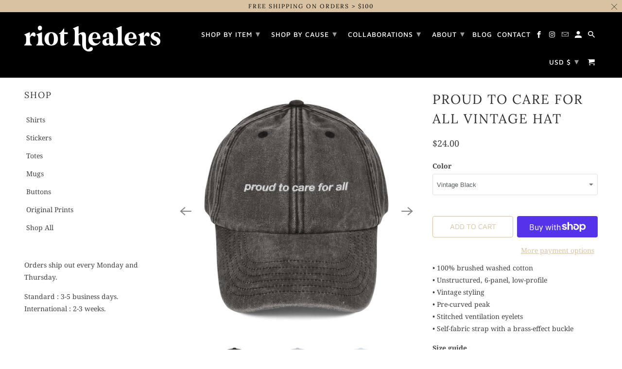

--- FILE ---
content_type: text/html; charset=utf-8
request_url: https://www.riothealers.com/products/vintage-hat
body_size: 23968
content:
<!--SCS-->
<!-- This code is generate by Simple Coming Soon app. Please do not change it manually, it can cause to а cycle redirect. -->
<script>
	document.write(
		"<script src=\"https://comingsoon.kad.systems/scripts/8e2ae71a89017329df40fdcc2e6f8b89.js?" + Math.random() + "\"><\/script>"
	);
</script>
<!--eSCS--><!DOCTYPE html>
<html lang="en">
  <head>
    <meta charset="utf-8">
    <meta http-equiv="cleartype" content="on">
    <meta name="robots" content="index,follow">

    
    <title>Proud to Care for All Vintage Hat - Riot Healers</title>

    
      <meta name="description" content="• 100% brushed washed cotton • Unstructured, 6-panel, low-profile • Vintage styling • Pre-curved peak • Stitched ventilation eyelets • Self-fabric strap with a brass-effect buckle Size guide   A B C D One size (inches) 18 ⅛-22 ½ 4 2 ¾ 6 ⅛" />
    

    

<meta name="author" content="Riot Healers">
<meta property="og:url" content="https://www.riothealers.com/products/vintage-hat">
<meta property="og:site_name" content="Riot Healers">




  <meta property="og:type" content="product">
  <meta property="og:title" content="Proud to Care for All Vintage Hat">
  
    
      <meta property="og:image" content="https://www.riothealers.com/cdn/shop/products/vintage-dad-hat-vintage-black-front-6296d5451f7a2_600x.jpg?v=1654052172">
      <meta property="og:image:secure_url" content="https://www.riothealers.com/cdn/shop/products/vintage-dad-hat-vintage-black-front-6296d5451f7a2_600x.jpg?v=1654052172">
      <meta property="og:image:width" content="2000">
      <meta property="og:image:height" content="2000">
      <meta property="og:image:alt" content="Proud to Care for All Vintage Hat">
      
    
      <meta property="og:image" content="https://www.riothealers.com/cdn/shop/products/vintage-dad-hat-vintage-denim-front-6296d5451f922_600x.jpg?v=1654052174">
      <meta property="og:image:secure_url" content="https://www.riothealers.com/cdn/shop/products/vintage-dad-hat-vintage-denim-front-6296d5451f922_600x.jpg?v=1654052174">
      <meta property="og:image:width" content="2000">
      <meta property="og:image:height" content="2000">
      <meta property="og:image:alt" content="Proud to Care for All Vintage Hat">
      
    
      <meta property="og:image" content="https://www.riothealers.com/cdn/shop/products/vintage-dad-hat-vintage-light-denim-front-6296d5451f9db_600x.jpg?v=1654052175">
      <meta property="og:image:secure_url" content="https://www.riothealers.com/cdn/shop/products/vintage-dad-hat-vintage-light-denim-front-6296d5451f9db_600x.jpg?v=1654052175">
      <meta property="og:image:width" content="2000">
      <meta property="og:image:height" content="2000">
      <meta property="og:image:alt" content="Proud to Care for All Vintage Hat">
      
    
  
  <meta property="product:price:amount" content="24.00">
  <meta property="product:price:currency" content="USD">



  <meta property="og:description" content="• 100% brushed washed cotton • Unstructured, 6-panel, low-profile • Vintage styling • Pre-curved peak • Stitched ventilation eyelets • Self-fabric strap with a brass-effect buckle Size guide   A B C D One size (inches) 18 ⅛-22 ½ 4 2 ¾ 6 ⅛">




<meta name="twitter:card" content="summary">

  <meta name="twitter:title" content="Proud to Care for All Vintage Hat">
  <meta name="twitter:description" content="• 100% brushed washed cotton • Unstructured, 6-panel, low-profile • Vintage styling • Pre-curved peak • Stitched ventilation eyelets • Self-fabric strap with a brass-effect buckle
Size guide




 
A
B
C
D


One size (inches)
18 ⅛-22 ½
4
2 ¾
6 ⅛



">
  <meta name="twitter:image:width" content="240">
  <meta name="twitter:image:height" content="240">
  <meta name="twitter:image" content="https://www.riothealers.com/cdn/shop/products/vintage-dad-hat-vintage-black-front-6296d5451f7a2_240x.jpg?v=1654052172">
  <meta name="twitter:image:alt" content="Proud to Care for All Vintage Hat">



    
    

    <!-- Mobile Specific Metas -->
    <meta name="HandheldFriendly" content="True">
    <meta name="MobileOptimized" content="320">
    <meta name="viewport" content="width=device-width,initial-scale=1">
    <meta name="theme-color" content="#ffffff">

    <!-- Stylesheet for Fancybox library -->
    <link href="//www.riothealers.com/cdn/shop/t/4/assets/fancybox.css?v=30466120580444283401613847017" rel="stylesheet" type="text/css" media="all" />

    <!-- Stylesheets for Retina 4.7.6 -->
    <link href="//www.riothealers.com/cdn/shop/t/4/assets/styles.scss.css?v=171206036067593942731759260799" rel="stylesheet" type="text/css" media="all" />

    <!--[if lte IE 9]>
      <link href="//www.riothealers.com/cdn/shop/t/4/assets/ie.css?v=16370617434440559491613847041" rel="stylesheet" type="text/css" media="all" />
    <![endif]-->

    
      <link rel="shortcut icon" type="image/x-icon" href="//www.riothealers.com/cdn/shop/files/Riot_Healers__Option_2_8acb04e4-05ca-4a4f-88d5-c2e63d171154_180x180.png?v=1617028375">
      <link rel="apple-touch-icon" href="//www.riothealers.com/cdn/shop/files/Riot_Healers__Option_2_8acb04e4-05ca-4a4f-88d5-c2e63d171154_180x180.png?v=1617028375"/>
      <link rel="apple-touch-icon" sizes="72x72" href="//www.riothealers.com/cdn/shop/files/Riot_Healers__Option_2_8acb04e4-05ca-4a4f-88d5-c2e63d171154_72x72.png?v=1617028375"/>
      <link rel="apple-touch-icon" sizes="114x114" href="//www.riothealers.com/cdn/shop/files/Riot_Healers__Option_2_8acb04e4-05ca-4a4f-88d5-c2e63d171154_114x114.png?v=1617028375"/>
      <link rel="apple-touch-icon" sizes="180x180" href="//www.riothealers.com/cdn/shop/files/Riot_Healers__Option_2_8acb04e4-05ca-4a4f-88d5-c2e63d171154_180x180.png?v=1617028375"/>
      <link rel="apple-touch-icon" sizes="228x228" href="//www.riothealers.com/cdn/shop/files/Riot_Healers__Option_2_8acb04e4-05ca-4a4f-88d5-c2e63d171154_228x228.png?v=1617028375"/>
    

    <link rel="canonical" href="https://www.riothealers.com/products/vintage-hat" />

    

    
      <script type="text/javascript" src="/services/javascripts/currencies.js"></script>
      <script defer src="//www.riothealers.com/cdn/shop/t/4/assets/currencies.js?v=118428451790797191331613847015"></script>
    

    <script>
      
Shopify = window.Shopify || {};Shopify.routes =Shopify.routes || {};Shopify.routes.cart_url = "\/cart";Shopify.theme_settings = {};Shopify.theme_settings.current_locale = "en";Shopify.theme_settings.shop_url = "https://www.riothealers.com";Shopify.theme_settings.newsletter_popup = false;Shopify.theme_settings.newsletter_popup_days = "30";Shopify.theme_settings.newsletter_popup_mobile = false;Shopify.theme_settings.newsletter_popup_seconds = 2;Shopify.theme_settings.search_option = "product,page,article";Shopify.theme_settings.search_items_to_display = 5;Shopify.theme_settings.enable_autocomplete = true;Shopify.theme_settings.free_text = "Free";Shopify.translation =Shopify.translation || {};Shopify.translation.newsletter_success_text = "Thank you for joining our mailing list!";Shopify.translation.contact_field_email = "";Shopify.translation.menu = "Menu";Shopify.translation.search = "Search";Shopify.translation.all_results = "View all results";Shopify.translation.no_results = "No results found.";Shopify.translation.agree_to_terms_warning = "You must agree with the terms and conditions to checkout.";Shopify.translation.cart_discount = "Discount";Shopify.translation.edit_cart = "Edit Cart";Shopify.translation.add_to_cart_success = "Translation missing: en.layout.general.add_to_cart_success";Shopify.translation.agree_to_terms_html = "I Agree with the Terms &amp; Conditions";Shopify.translation.checkout = "Checkout";Shopify.translation.or = "Translation missing: en.layout.general.or";Shopify.translation.continue_shopping = "Continue Shopping";Shopify.translation.empty_cart = "Your Cart is Empty";Shopify.translation.cart_total = "Item total";Shopify.translation.subtotal = "Subtotal";Shopify.translation.cart_notes = "Order Notes";Shopify.translation.product_add_to_cart_success = "Added";Shopify.translation.product_add_to_cart = "Add to Cart";Shopify.translation.product_notify_form_email = "Enter your email address...";Shopify.translation.product_notify_form_send = "Send";Shopify.translation.items_left_count_one = "item left";Shopify.translation.items_left_count_other = "items left";Shopify.translation.product_sold_out = "Sold Out";Shopify.translation.product_unavailable = "Unavailable";Shopify.translation.product_notify_form_success = "Thanks! We will notify you when this product becomes available!";Shopify.translation.product_from = "from";Shopify.routes =Shopify.routes || {};Shopify.routes.root_url = "/";Shopify.routes.cart_url = "/cart";Shopify.routes.search_url = "/search";Shopify.media_queries =Shopify.media_queries || {};Shopify.media_queries.small = window.matchMedia( "(max-width: 480px)" );Shopify.media_queries.medium = window.matchMedia( "(max-width: 798px)" );Shopify.media_queries.large = window.matchMedia( "(min-width: 799px)" );Shopify.media_queries.larger = window.matchMedia( "(min-width: 960px)" );Shopify.media_queries.xlarge = window.matchMedia( "(min-width: 1200px)" );Shopify.media_queries.ie10 = window.matchMedia( "all and (-ms-high-contrast: none), (-ms-high-contrast: active)" );Shopify.media_queries.tablet = window.matchMedia( "only screen and (min-width: 799px) and (max-width: 1024px)" );Shopify.device =Shopify.device || {};Shopify.device.hasTouch = window.matchMedia("(any-pointer: coarse)");Shopify.device.hasMouse = window.matchMedia("(any-pointer: fine)");Shopify.media_queries =Shopify.media_queries || {};Shopify.media_queries.small = window.matchMedia( "(max-width: 480px)" );Shopify.media_queries.medium = window.matchMedia( "(max-width: 798px)" );Shopify.media_queries.large = window.matchMedia( "(min-width: 799px)" );Shopify.media_queries.larger = window.matchMedia( "(min-width: 960px)" );Shopify.media_queries.xlarge = window.matchMedia( "(min-width: 1200px)" );Shopify.media_queries.ie10 = window.matchMedia( "all and (-ms-high-contrast: none), (-ms-high-contrast: active)" );Shopify.media_queries.tablet = window.matchMedia( "only screen and (min-width: 799px) and (max-width: 1024px)" );


Currency = window.Currency || {};


Currency.shop_currency = "USD";
Currency.default_currency = "USD";
Currency.display_format = "money_format";
Currency.money_format = "${{amount}}";
Currency.money_format_no_currency = "${{amount}}";
Currency.money_format_currency = "${{amount}} USD";
Currency.native_multi_currency = true;
Currency.iso_code = "USD";
Currency.symbol = "$";
Currency.shipping_calculator = true;
    </script>

    <script src="//www.riothealers.com/cdn/shop/t/4/assets/app.js?v=12348862317603879571617028338" type="text/javascript"></script>

    <script>window.performance && window.performance.mark && window.performance.mark('shopify.content_for_header.start');</script><meta id="shopify-digital-wallet" name="shopify-digital-wallet" content="/52491059392/digital_wallets/dialog">
<meta name="shopify-checkout-api-token" content="1a46eb9e4bfb4e32a1f79ebcbd967dba">
<meta id="in-context-paypal-metadata" data-shop-id="52491059392" data-venmo-supported="false" data-environment="production" data-locale="en_US" data-paypal-v4="true" data-currency="USD">
<link rel="alternate" type="application/json+oembed" href="https://www.riothealers.com/products/vintage-hat.oembed">
<script async="async" src="/checkouts/internal/preloads.js?locale=en-US"></script>
<link rel="preconnect" href="https://shop.app" crossorigin="anonymous">
<script async="async" src="https://shop.app/checkouts/internal/preloads.js?locale=en-US&shop_id=52491059392" crossorigin="anonymous"></script>
<script id="apple-pay-shop-capabilities" type="application/json">{"shopId":52491059392,"countryCode":"US","currencyCode":"USD","merchantCapabilities":["supports3DS"],"merchantId":"gid:\/\/shopify\/Shop\/52491059392","merchantName":"Riot Healers","requiredBillingContactFields":["postalAddress","email"],"requiredShippingContactFields":["postalAddress","email"],"shippingType":"shipping","supportedNetworks":["visa","masterCard","amex","discover","elo","jcb"],"total":{"type":"pending","label":"Riot Healers","amount":"1.00"},"shopifyPaymentsEnabled":true,"supportsSubscriptions":true}</script>
<script id="shopify-features" type="application/json">{"accessToken":"1a46eb9e4bfb4e32a1f79ebcbd967dba","betas":["rich-media-storefront-analytics"],"domain":"www.riothealers.com","predictiveSearch":true,"shopId":52491059392,"locale":"en"}</script>
<script>var Shopify = Shopify || {};
Shopify.shop = "riot-healers.myshopify.com";
Shopify.locale = "en";
Shopify.currency = {"active":"USD","rate":"1.0"};
Shopify.country = "US";
Shopify.theme = {"name":"RH Launch Site","id":119254941888,"schema_name":"Retina","schema_version":"4.7.6","theme_store_id":601,"role":"main"};
Shopify.theme.handle = "null";
Shopify.theme.style = {"id":null,"handle":null};
Shopify.cdnHost = "www.riothealers.com/cdn";
Shopify.routes = Shopify.routes || {};
Shopify.routes.root = "/";</script>
<script type="module">!function(o){(o.Shopify=o.Shopify||{}).modules=!0}(window);</script>
<script>!function(o){function n(){var o=[];function n(){o.push(Array.prototype.slice.apply(arguments))}return n.q=o,n}var t=o.Shopify=o.Shopify||{};t.loadFeatures=n(),t.autoloadFeatures=n()}(window);</script>
<script>
  window.ShopifyPay = window.ShopifyPay || {};
  window.ShopifyPay.apiHost = "shop.app\/pay";
  window.ShopifyPay.redirectState = null;
</script>
<script id="shop-js-analytics" type="application/json">{"pageType":"product"}</script>
<script defer="defer" async type="module" src="//www.riothealers.com/cdn/shopifycloud/shop-js/modules/v2/client.init-shop-cart-sync_C5BV16lS.en.esm.js"></script>
<script defer="defer" async type="module" src="//www.riothealers.com/cdn/shopifycloud/shop-js/modules/v2/chunk.common_CygWptCX.esm.js"></script>
<script type="module">
  await import("//www.riothealers.com/cdn/shopifycloud/shop-js/modules/v2/client.init-shop-cart-sync_C5BV16lS.en.esm.js");
await import("//www.riothealers.com/cdn/shopifycloud/shop-js/modules/v2/chunk.common_CygWptCX.esm.js");

  window.Shopify.SignInWithShop?.initShopCartSync?.({"fedCMEnabled":true,"windoidEnabled":true});

</script>
<script>
  window.Shopify = window.Shopify || {};
  if (!window.Shopify.featureAssets) window.Shopify.featureAssets = {};
  window.Shopify.featureAssets['shop-js'] = {"shop-cart-sync":["modules/v2/client.shop-cart-sync_ZFArdW7E.en.esm.js","modules/v2/chunk.common_CygWptCX.esm.js"],"init-fed-cm":["modules/v2/client.init-fed-cm_CmiC4vf6.en.esm.js","modules/v2/chunk.common_CygWptCX.esm.js"],"shop-button":["modules/v2/client.shop-button_tlx5R9nI.en.esm.js","modules/v2/chunk.common_CygWptCX.esm.js"],"shop-cash-offers":["modules/v2/client.shop-cash-offers_DOA2yAJr.en.esm.js","modules/v2/chunk.common_CygWptCX.esm.js","modules/v2/chunk.modal_D71HUcav.esm.js"],"init-windoid":["modules/v2/client.init-windoid_sURxWdc1.en.esm.js","modules/v2/chunk.common_CygWptCX.esm.js"],"shop-toast-manager":["modules/v2/client.shop-toast-manager_ClPi3nE9.en.esm.js","modules/v2/chunk.common_CygWptCX.esm.js"],"init-shop-email-lookup-coordinator":["modules/v2/client.init-shop-email-lookup-coordinator_B8hsDcYM.en.esm.js","modules/v2/chunk.common_CygWptCX.esm.js"],"init-shop-cart-sync":["modules/v2/client.init-shop-cart-sync_C5BV16lS.en.esm.js","modules/v2/chunk.common_CygWptCX.esm.js"],"avatar":["modules/v2/client.avatar_BTnouDA3.en.esm.js"],"pay-button":["modules/v2/client.pay-button_FdsNuTd3.en.esm.js","modules/v2/chunk.common_CygWptCX.esm.js"],"init-customer-accounts":["modules/v2/client.init-customer-accounts_DxDtT_ad.en.esm.js","modules/v2/client.shop-login-button_C5VAVYt1.en.esm.js","modules/v2/chunk.common_CygWptCX.esm.js","modules/v2/chunk.modal_D71HUcav.esm.js"],"init-shop-for-new-customer-accounts":["modules/v2/client.init-shop-for-new-customer-accounts_ChsxoAhi.en.esm.js","modules/v2/client.shop-login-button_C5VAVYt1.en.esm.js","modules/v2/chunk.common_CygWptCX.esm.js","modules/v2/chunk.modal_D71HUcav.esm.js"],"shop-login-button":["modules/v2/client.shop-login-button_C5VAVYt1.en.esm.js","modules/v2/chunk.common_CygWptCX.esm.js","modules/v2/chunk.modal_D71HUcav.esm.js"],"init-customer-accounts-sign-up":["modules/v2/client.init-customer-accounts-sign-up_CPSyQ0Tj.en.esm.js","modules/v2/client.shop-login-button_C5VAVYt1.en.esm.js","modules/v2/chunk.common_CygWptCX.esm.js","modules/v2/chunk.modal_D71HUcav.esm.js"],"shop-follow-button":["modules/v2/client.shop-follow-button_Cva4Ekp9.en.esm.js","modules/v2/chunk.common_CygWptCX.esm.js","modules/v2/chunk.modal_D71HUcav.esm.js"],"checkout-modal":["modules/v2/client.checkout-modal_BPM8l0SH.en.esm.js","modules/v2/chunk.common_CygWptCX.esm.js","modules/v2/chunk.modal_D71HUcav.esm.js"],"lead-capture":["modules/v2/client.lead-capture_Bi8yE_yS.en.esm.js","modules/v2/chunk.common_CygWptCX.esm.js","modules/v2/chunk.modal_D71HUcav.esm.js"],"shop-login":["modules/v2/client.shop-login_D6lNrXab.en.esm.js","modules/v2/chunk.common_CygWptCX.esm.js","modules/v2/chunk.modal_D71HUcav.esm.js"],"payment-terms":["modules/v2/client.payment-terms_CZxnsJam.en.esm.js","modules/v2/chunk.common_CygWptCX.esm.js","modules/v2/chunk.modal_D71HUcav.esm.js"]};
</script>
<script>(function() {
  var isLoaded = false;
  function asyncLoad() {
    if (isLoaded) return;
    isLoaded = true;
    var urls = ["\/\/cdn.shopify.com\/proxy\/812762f535e1a987f6f75d85f00ae470df622b1b1a8fd0bcd11ab7d82664d315\/storage.googleapis.com\/singleton-software-bucket\/secondimageonhover\/prod\/main.js?shop=riot-healers.myshopify.com\u0026sp-cache-control=cHVibGljLCBtYXgtYWdlPTkwMA","\/\/www.powr.io\/powr.js?powr-token=riot-healers.myshopify.com\u0026external-type=shopify\u0026shop=riot-healers.myshopify.com","https:\/\/instafeed.nfcube.com\/cdn\/b8856ca1c8619ef88c1feca694db9470.js?shop=riot-healers.myshopify.com","https:\/\/cdn.recovermycart.com\/scripts\/keepcart\/CartJS.min.js?shop=riot-healers.myshopify.com\u0026shop=riot-healers.myshopify.com","\/\/cdn.shopify.com\/proxy\/3959b600e08ade3572c187e666428da1da2d1aefc542f4fd494cdaabcdf248d2\/static.cdn.printful.com\/static\/js\/external\/shopify-product-customizer.js?v=0.28\u0026shop=riot-healers.myshopify.com\u0026sp-cache-control=cHVibGljLCBtYXgtYWdlPTkwMA"];
    for (var i = 0; i < urls.length; i++) {
      var s = document.createElement('script');
      s.type = 'text/javascript';
      s.async = true;
      s.src = urls[i];
      var x = document.getElementsByTagName('script')[0];
      x.parentNode.insertBefore(s, x);
    }
  };
  if(window.attachEvent) {
    window.attachEvent('onload', asyncLoad);
  } else {
    window.addEventListener('load', asyncLoad, false);
  }
})();</script>
<script id="__st">var __st={"a":52491059392,"offset":-21600,"reqid":"1a154d24-2c65-4a16-bf7d-c6ecce097ab7-1768743774","pageurl":"www.riothealers.com\/products\/vintage-hat","u":"899240d3689f","p":"product","rtyp":"product","rid":7278136590528};</script>
<script>window.ShopifyPaypalV4VisibilityTracking = true;</script>
<script id="captcha-bootstrap">!function(){'use strict';const t='contact',e='account',n='new_comment',o=[[t,t],['blogs',n],['comments',n],[t,'customer']],c=[[e,'customer_login'],[e,'guest_login'],[e,'recover_customer_password'],[e,'create_customer']],r=t=>t.map((([t,e])=>`form[action*='/${t}']:not([data-nocaptcha='true']) input[name='form_type'][value='${e}']`)).join(','),a=t=>()=>t?[...document.querySelectorAll(t)].map((t=>t.form)):[];function s(){const t=[...o],e=r(t);return a(e)}const i='password',u='form_key',d=['recaptcha-v3-token','g-recaptcha-response','h-captcha-response',i],f=()=>{try{return window.sessionStorage}catch{return}},m='__shopify_v',_=t=>t.elements[u];function p(t,e,n=!1){try{const o=window.sessionStorage,c=JSON.parse(o.getItem(e)),{data:r}=function(t){const{data:e,action:n}=t;return t[m]||n?{data:e,action:n}:{data:t,action:n}}(c);for(const[e,n]of Object.entries(r))t.elements[e]&&(t.elements[e].value=n);n&&o.removeItem(e)}catch(o){console.error('form repopulation failed',{error:o})}}const l='form_type',E='cptcha';function T(t){t.dataset[E]=!0}const w=window,h=w.document,L='Shopify',v='ce_forms',y='captcha';let A=!1;((t,e)=>{const n=(g='f06e6c50-85a8-45c8-87d0-21a2b65856fe',I='https://cdn.shopify.com/shopifycloud/storefront-forms-hcaptcha/ce_storefront_forms_captcha_hcaptcha.v1.5.2.iife.js',D={infoText:'Protected by hCaptcha',privacyText:'Privacy',termsText:'Terms'},(t,e,n)=>{const o=w[L][v],c=o.bindForm;if(c)return c(t,g,e,D).then(n);var r;o.q.push([[t,g,e,D],n]),r=I,A||(h.body.append(Object.assign(h.createElement('script'),{id:'captcha-provider',async:!0,src:r})),A=!0)});var g,I,D;w[L]=w[L]||{},w[L][v]=w[L][v]||{},w[L][v].q=[],w[L][y]=w[L][y]||{},w[L][y].protect=function(t,e){n(t,void 0,e),T(t)},Object.freeze(w[L][y]),function(t,e,n,w,h,L){const[v,y,A,g]=function(t,e,n){const i=e?o:[],u=t?c:[],d=[...i,...u],f=r(d),m=r(i),_=r(d.filter((([t,e])=>n.includes(e))));return[a(f),a(m),a(_),s()]}(w,h,L),I=t=>{const e=t.target;return e instanceof HTMLFormElement?e:e&&e.form},D=t=>v().includes(t);t.addEventListener('submit',(t=>{const e=I(t);if(!e)return;const n=D(e)&&!e.dataset.hcaptchaBound&&!e.dataset.recaptchaBound,o=_(e),c=g().includes(e)&&(!o||!o.value);(n||c)&&t.preventDefault(),c&&!n&&(function(t){try{if(!f())return;!function(t){const e=f();if(!e)return;const n=_(t);if(!n)return;const o=n.value;o&&e.removeItem(o)}(t);const e=Array.from(Array(32),(()=>Math.random().toString(36)[2])).join('');!function(t,e){_(t)||t.append(Object.assign(document.createElement('input'),{type:'hidden',name:u})),t.elements[u].value=e}(t,e),function(t,e){const n=f();if(!n)return;const o=[...t.querySelectorAll(`input[type='${i}']`)].map((({name:t})=>t)),c=[...d,...o],r={};for(const[a,s]of new FormData(t).entries())c.includes(a)||(r[a]=s);n.setItem(e,JSON.stringify({[m]:1,action:t.action,data:r}))}(t,e)}catch(e){console.error('failed to persist form',e)}}(e),e.submit())}));const S=(t,e)=>{t&&!t.dataset[E]&&(n(t,e.some((e=>e===t))),T(t))};for(const o of['focusin','change'])t.addEventListener(o,(t=>{const e=I(t);D(e)&&S(e,y())}));const B=e.get('form_key'),M=e.get(l),P=B&&M;t.addEventListener('DOMContentLoaded',(()=>{const t=y();if(P)for(const e of t)e.elements[l].value===M&&p(e,B);[...new Set([...A(),...v().filter((t=>'true'===t.dataset.shopifyCaptcha))])].forEach((e=>S(e,t)))}))}(h,new URLSearchParams(w.location.search),n,t,e,['guest_login'])})(!0,!0)}();</script>
<script integrity="sha256-4kQ18oKyAcykRKYeNunJcIwy7WH5gtpwJnB7kiuLZ1E=" data-source-attribution="shopify.loadfeatures" defer="defer" src="//www.riothealers.com/cdn/shopifycloud/storefront/assets/storefront/load_feature-a0a9edcb.js" crossorigin="anonymous"></script>
<script crossorigin="anonymous" defer="defer" src="//www.riothealers.com/cdn/shopifycloud/storefront/assets/shopify_pay/storefront-65b4c6d7.js?v=20250812"></script>
<script data-source-attribution="shopify.dynamic_checkout.dynamic.init">var Shopify=Shopify||{};Shopify.PaymentButton=Shopify.PaymentButton||{isStorefrontPortableWallets:!0,init:function(){window.Shopify.PaymentButton.init=function(){};var t=document.createElement("script");t.src="https://www.riothealers.com/cdn/shopifycloud/portable-wallets/latest/portable-wallets.en.js",t.type="module",document.head.appendChild(t)}};
</script>
<script data-source-attribution="shopify.dynamic_checkout.buyer_consent">
  function portableWalletsHideBuyerConsent(e){var t=document.getElementById("shopify-buyer-consent"),n=document.getElementById("shopify-subscription-policy-button");t&&n&&(t.classList.add("hidden"),t.setAttribute("aria-hidden","true"),n.removeEventListener("click",e))}function portableWalletsShowBuyerConsent(e){var t=document.getElementById("shopify-buyer-consent"),n=document.getElementById("shopify-subscription-policy-button");t&&n&&(t.classList.remove("hidden"),t.removeAttribute("aria-hidden"),n.addEventListener("click",e))}window.Shopify?.PaymentButton&&(window.Shopify.PaymentButton.hideBuyerConsent=portableWalletsHideBuyerConsent,window.Shopify.PaymentButton.showBuyerConsent=portableWalletsShowBuyerConsent);
</script>
<script>
  function portableWalletsCleanup(e){e&&e.src&&console.error("Failed to load portable wallets script "+e.src);var t=document.querySelectorAll("shopify-accelerated-checkout .shopify-payment-button__skeleton, shopify-accelerated-checkout-cart .wallet-cart-button__skeleton"),e=document.getElementById("shopify-buyer-consent");for(let e=0;e<t.length;e++)t[e].remove();e&&e.remove()}function portableWalletsNotLoadedAsModule(e){e instanceof ErrorEvent&&"string"==typeof e.message&&e.message.includes("import.meta")&&"string"==typeof e.filename&&e.filename.includes("portable-wallets")&&(window.removeEventListener("error",portableWalletsNotLoadedAsModule),window.Shopify.PaymentButton.failedToLoad=e,"loading"===document.readyState?document.addEventListener("DOMContentLoaded",window.Shopify.PaymentButton.init):window.Shopify.PaymentButton.init())}window.addEventListener("error",portableWalletsNotLoadedAsModule);
</script>

<script type="module" src="https://www.riothealers.com/cdn/shopifycloud/portable-wallets/latest/portable-wallets.en.js" onError="portableWalletsCleanup(this)" crossorigin="anonymous"></script>
<script nomodule>
  document.addEventListener("DOMContentLoaded", portableWalletsCleanup);
</script>

<link id="shopify-accelerated-checkout-styles" rel="stylesheet" media="screen" href="https://www.riothealers.com/cdn/shopifycloud/portable-wallets/latest/accelerated-checkout-backwards-compat.css" crossorigin="anonymous">
<style id="shopify-accelerated-checkout-cart">
        #shopify-buyer-consent {
  margin-top: 1em;
  display: inline-block;
  width: 100%;
}

#shopify-buyer-consent.hidden {
  display: none;
}

#shopify-subscription-policy-button {
  background: none;
  border: none;
  padding: 0;
  text-decoration: underline;
  font-size: inherit;
  cursor: pointer;
}

#shopify-subscription-policy-button::before {
  box-shadow: none;
}

      </style>

<script>window.performance && window.performance.mark && window.performance.mark('shopify.content_for_header.end');</script>

    <noscript>
      <style>
        img.lazyload[data-sizes="auto"] {
          display: none !important;
        }
        .image__fallback {
          width: 100vw;
          display: block !important;
          max-width: 100vw !important;
          margin-bottom: 0;
        }
        .no-js-only {
          display: inherit !important;
        }
        .icon-cart.cart-button {
          display: none;
        }
        .lazyload {
          opacity: 1;
          -webkit-filter: blur(0);
          filter: blur(0);
        }
        .animate_right,
        .animate_left,
        .animate_up,
        .animate_down {
          opacity: 1;
        }
        .product_section .product_form {
          opacity: 1;
        }
        .multi_select,
        form .select {
          display: block !important;
        }
        .swatch_options {
          display: none;
        }
        .primary_logo {
          display: block;
        }
      </style>
    </noscript>
  
<!-- GSSTART Image swap. Do not change -->
<script  type="text/javascript">
  gsCollection = {
    };
</script>
 
<!-- Image swap code end. Do not change GSEND --><script type="text/javascript">
	
		var productSIHHandle = 'vintage-hat';
	
	var isCartPage = false;
	
</script>
<script type="text/javascript">var show_classic_device = '1';var show_touch_device = '1';var enable_zoom = '0';var enable_zoom_touch_devices = '0';</script>

<link href="https://monorail-edge.shopifysvc.com" rel="dns-prefetch">
<script>(function(){if ("sendBeacon" in navigator && "performance" in window) {try {var session_token_from_headers = performance.getEntriesByType('navigation')[0].serverTiming.find(x => x.name == '_s').description;} catch {var session_token_from_headers = undefined;}var session_cookie_matches = document.cookie.match(/_shopify_s=([^;]*)/);var session_token_from_cookie = session_cookie_matches && session_cookie_matches.length === 2 ? session_cookie_matches[1] : "";var session_token = session_token_from_headers || session_token_from_cookie || "";function handle_abandonment_event(e) {var entries = performance.getEntries().filter(function(entry) {return /monorail-edge.shopifysvc.com/.test(entry.name);});if (!window.abandonment_tracked && entries.length === 0) {window.abandonment_tracked = true;var currentMs = Date.now();var navigation_start = performance.timing.navigationStart;var payload = {shop_id: 52491059392,url: window.location.href,navigation_start,duration: currentMs - navigation_start,session_token,page_type: "product"};window.navigator.sendBeacon("https://monorail-edge.shopifysvc.com/v1/produce", JSON.stringify({schema_id: "online_store_buyer_site_abandonment/1.1",payload: payload,metadata: {event_created_at_ms: currentMs,event_sent_at_ms: currentMs}}));}}window.addEventListener('pagehide', handle_abandonment_event);}}());</script>
<script id="web-pixels-manager-setup">(function e(e,d,r,n,o){if(void 0===o&&(o={}),!Boolean(null===(a=null===(i=window.Shopify)||void 0===i?void 0:i.analytics)||void 0===a?void 0:a.replayQueue)){var i,a;window.Shopify=window.Shopify||{};var t=window.Shopify;t.analytics=t.analytics||{};var s=t.analytics;s.replayQueue=[],s.publish=function(e,d,r){return s.replayQueue.push([e,d,r]),!0};try{self.performance.mark("wpm:start")}catch(e){}var l=function(){var e={modern:/Edge?\/(1{2}[4-9]|1[2-9]\d|[2-9]\d{2}|\d{4,})\.\d+(\.\d+|)|Firefox\/(1{2}[4-9]|1[2-9]\d|[2-9]\d{2}|\d{4,})\.\d+(\.\d+|)|Chrom(ium|e)\/(9{2}|\d{3,})\.\d+(\.\d+|)|(Maci|X1{2}).+ Version\/(15\.\d+|(1[6-9]|[2-9]\d|\d{3,})\.\d+)([,.]\d+|)( \(\w+\)|)( Mobile\/\w+|) Safari\/|Chrome.+OPR\/(9{2}|\d{3,})\.\d+\.\d+|(CPU[ +]OS|iPhone[ +]OS|CPU[ +]iPhone|CPU IPhone OS|CPU iPad OS)[ +]+(15[._]\d+|(1[6-9]|[2-9]\d|\d{3,})[._]\d+)([._]\d+|)|Android:?[ /-](13[3-9]|1[4-9]\d|[2-9]\d{2}|\d{4,})(\.\d+|)(\.\d+|)|Android.+Firefox\/(13[5-9]|1[4-9]\d|[2-9]\d{2}|\d{4,})\.\d+(\.\d+|)|Android.+Chrom(ium|e)\/(13[3-9]|1[4-9]\d|[2-9]\d{2}|\d{4,})\.\d+(\.\d+|)|SamsungBrowser\/([2-9]\d|\d{3,})\.\d+/,legacy:/Edge?\/(1[6-9]|[2-9]\d|\d{3,})\.\d+(\.\d+|)|Firefox\/(5[4-9]|[6-9]\d|\d{3,})\.\d+(\.\d+|)|Chrom(ium|e)\/(5[1-9]|[6-9]\d|\d{3,})\.\d+(\.\d+|)([\d.]+$|.*Safari\/(?![\d.]+ Edge\/[\d.]+$))|(Maci|X1{2}).+ Version\/(10\.\d+|(1[1-9]|[2-9]\d|\d{3,})\.\d+)([,.]\d+|)( \(\w+\)|)( Mobile\/\w+|) Safari\/|Chrome.+OPR\/(3[89]|[4-9]\d|\d{3,})\.\d+\.\d+|(CPU[ +]OS|iPhone[ +]OS|CPU[ +]iPhone|CPU IPhone OS|CPU iPad OS)[ +]+(10[._]\d+|(1[1-9]|[2-9]\d|\d{3,})[._]\d+)([._]\d+|)|Android:?[ /-](13[3-9]|1[4-9]\d|[2-9]\d{2}|\d{4,})(\.\d+|)(\.\d+|)|Mobile Safari.+OPR\/([89]\d|\d{3,})\.\d+\.\d+|Android.+Firefox\/(13[5-9]|1[4-9]\d|[2-9]\d{2}|\d{4,})\.\d+(\.\d+|)|Android.+Chrom(ium|e)\/(13[3-9]|1[4-9]\d|[2-9]\d{2}|\d{4,})\.\d+(\.\d+|)|Android.+(UC? ?Browser|UCWEB|U3)[ /]?(15\.([5-9]|\d{2,})|(1[6-9]|[2-9]\d|\d{3,})\.\d+)\.\d+|SamsungBrowser\/(5\.\d+|([6-9]|\d{2,})\.\d+)|Android.+MQ{2}Browser\/(14(\.(9|\d{2,})|)|(1[5-9]|[2-9]\d|\d{3,})(\.\d+|))(\.\d+|)|K[Aa][Ii]OS\/(3\.\d+|([4-9]|\d{2,})\.\d+)(\.\d+|)/},d=e.modern,r=e.legacy,n=navigator.userAgent;return n.match(d)?"modern":n.match(r)?"legacy":"unknown"}(),u="modern"===l?"modern":"legacy",c=(null!=n?n:{modern:"",legacy:""})[u],f=function(e){return[e.baseUrl,"/wpm","/b",e.hashVersion,"modern"===e.buildTarget?"m":"l",".js"].join("")}({baseUrl:d,hashVersion:r,buildTarget:u}),m=function(e){var d=e.version,r=e.bundleTarget,n=e.surface,o=e.pageUrl,i=e.monorailEndpoint;return{emit:function(e){var a=e.status,t=e.errorMsg,s=(new Date).getTime(),l=JSON.stringify({metadata:{event_sent_at_ms:s},events:[{schema_id:"web_pixels_manager_load/3.1",payload:{version:d,bundle_target:r,page_url:o,status:a,surface:n,error_msg:t},metadata:{event_created_at_ms:s}}]});if(!i)return console&&console.warn&&console.warn("[Web Pixels Manager] No Monorail endpoint provided, skipping logging."),!1;try{return self.navigator.sendBeacon.bind(self.navigator)(i,l)}catch(e){}var u=new XMLHttpRequest;try{return u.open("POST",i,!0),u.setRequestHeader("Content-Type","text/plain"),u.send(l),!0}catch(e){return console&&console.warn&&console.warn("[Web Pixels Manager] Got an unhandled error while logging to Monorail."),!1}}}}({version:r,bundleTarget:l,surface:e.surface,pageUrl:self.location.href,monorailEndpoint:e.monorailEndpoint});try{o.browserTarget=l,function(e){var d=e.src,r=e.async,n=void 0===r||r,o=e.onload,i=e.onerror,a=e.sri,t=e.scriptDataAttributes,s=void 0===t?{}:t,l=document.createElement("script"),u=document.querySelector("head"),c=document.querySelector("body");if(l.async=n,l.src=d,a&&(l.integrity=a,l.crossOrigin="anonymous"),s)for(var f in s)if(Object.prototype.hasOwnProperty.call(s,f))try{l.dataset[f]=s[f]}catch(e){}if(o&&l.addEventListener("load",o),i&&l.addEventListener("error",i),u)u.appendChild(l);else{if(!c)throw new Error("Did not find a head or body element to append the script");c.appendChild(l)}}({src:f,async:!0,onload:function(){if(!function(){var e,d;return Boolean(null===(d=null===(e=window.Shopify)||void 0===e?void 0:e.analytics)||void 0===d?void 0:d.initialized)}()){var d=window.webPixelsManager.init(e)||void 0;if(d){var r=window.Shopify.analytics;r.replayQueue.forEach((function(e){var r=e[0],n=e[1],o=e[2];d.publishCustomEvent(r,n,o)})),r.replayQueue=[],r.publish=d.publishCustomEvent,r.visitor=d.visitor,r.initialized=!0}}},onerror:function(){return m.emit({status:"failed",errorMsg:"".concat(f," has failed to load")})},sri:function(e){var d=/^sha384-[A-Za-z0-9+/=]+$/;return"string"==typeof e&&d.test(e)}(c)?c:"",scriptDataAttributes:o}),m.emit({status:"loading"})}catch(e){m.emit({status:"failed",errorMsg:(null==e?void 0:e.message)||"Unknown error"})}}})({shopId: 52491059392,storefrontBaseUrl: "https://www.riothealers.com",extensionsBaseUrl: "https://extensions.shopifycdn.com/cdn/shopifycloud/web-pixels-manager",monorailEndpoint: "https://monorail-edge.shopifysvc.com/unstable/produce_batch",surface: "storefront-renderer",enabledBetaFlags: ["2dca8a86"],webPixelsConfigList: [{"id":"491585728","configuration":"{\"storeIdentity\":\"riot-healers.myshopify.com\",\"baseURL\":\"https:\\\/\\\/api.printful.com\\\/shopify-pixels\"}","eventPayloadVersion":"v1","runtimeContext":"STRICT","scriptVersion":"74f275712857ab41bea9d998dcb2f9da","type":"APP","apiClientId":156624,"privacyPurposes":["ANALYTICS","MARKETING","SALE_OF_DATA"],"dataSharingAdjustments":{"protectedCustomerApprovalScopes":["read_customer_address","read_customer_email","read_customer_name","read_customer_personal_data","read_customer_phone"]}},{"id":"172458176","configuration":"{\"pixel_id\":\"199829695236599\",\"pixel_type\":\"facebook_pixel\",\"metaapp_system_user_token\":\"-\"}","eventPayloadVersion":"v1","runtimeContext":"OPEN","scriptVersion":"ca16bc87fe92b6042fbaa3acc2fbdaa6","type":"APP","apiClientId":2329312,"privacyPurposes":["ANALYTICS","MARKETING","SALE_OF_DATA"],"dataSharingAdjustments":{"protectedCustomerApprovalScopes":["read_customer_address","read_customer_email","read_customer_name","read_customer_personal_data","read_customer_phone"]}},{"id":"65306816","configuration":"{\"tagID\":\"2612444972206\"}","eventPayloadVersion":"v1","runtimeContext":"STRICT","scriptVersion":"18031546ee651571ed29edbe71a3550b","type":"APP","apiClientId":3009811,"privacyPurposes":["ANALYTICS","MARKETING","SALE_OF_DATA"],"dataSharingAdjustments":{"protectedCustomerApprovalScopes":["read_customer_address","read_customer_email","read_customer_name","read_customer_personal_data","read_customer_phone"]}},{"id":"93651136","eventPayloadVersion":"v1","runtimeContext":"LAX","scriptVersion":"1","type":"CUSTOM","privacyPurposes":["ANALYTICS"],"name":"Google Analytics tag (migrated)"},{"id":"shopify-app-pixel","configuration":"{}","eventPayloadVersion":"v1","runtimeContext":"STRICT","scriptVersion":"0450","apiClientId":"shopify-pixel","type":"APP","privacyPurposes":["ANALYTICS","MARKETING"]},{"id":"shopify-custom-pixel","eventPayloadVersion":"v1","runtimeContext":"LAX","scriptVersion":"0450","apiClientId":"shopify-pixel","type":"CUSTOM","privacyPurposes":["ANALYTICS","MARKETING"]}],isMerchantRequest: false,initData: {"shop":{"name":"Riot Healers","paymentSettings":{"currencyCode":"USD"},"myshopifyDomain":"riot-healers.myshopify.com","countryCode":"US","storefrontUrl":"https:\/\/www.riothealers.com"},"customer":null,"cart":null,"checkout":null,"productVariants":[{"price":{"amount":24.0,"currencyCode":"USD"},"product":{"title":"Proud to Care for All Vintage Hat","vendor":"Riot Healers","id":"7278136590528","untranslatedTitle":"Proud to Care for All Vintage Hat","url":"\/products\/vintage-hat","type":""},"id":"42845394272448","image":{"src":"\/\/www.riothealers.com\/cdn\/shop\/products\/vintage-dad-hat-vintage-black-front-6296d5451f7a2.jpg?v=1654052172"},"sku":"8614201_10814","title":"Vintage Black","untranslatedTitle":"Vintage Black"},{"price":{"amount":24.0,"currencyCode":"USD"},"product":{"title":"Proud to Care for All Vintage Hat","vendor":"Riot Healers","id":"7278136590528","untranslatedTitle":"Proud to Care for All Vintage Hat","url":"\/products\/vintage-hat","type":""},"id":"42845394305216","image":{"src":"\/\/www.riothealers.com\/cdn\/shop\/products\/vintage-dad-hat-vintage-denim-front-6296d5451f922.jpg?v=1654052174"},"sku":"8614201_10815","title":"Vintage Denim","untranslatedTitle":"Vintage Denim"},{"price":{"amount":24.0,"currencyCode":"USD"},"product":{"title":"Proud to Care for All Vintage Hat","vendor":"Riot Healers","id":"7278136590528","untranslatedTitle":"Proud to Care for All Vintage Hat","url":"\/products\/vintage-hat","type":""},"id":"42845394337984","image":{"src":"\/\/www.riothealers.com\/cdn\/shop\/products\/vintage-dad-hat-vintage-light-denim-front-6296d5451f9db.jpg?v=1654052175"},"sku":"8614201_12059","title":"Vintage Light Denim","untranslatedTitle":"Vintage Light Denim"}],"purchasingCompany":null},},"https://www.riothealers.com/cdn","fcfee988w5aeb613cpc8e4bc33m6693e112",{"modern":"","legacy":""},{"shopId":"52491059392","storefrontBaseUrl":"https:\/\/www.riothealers.com","extensionBaseUrl":"https:\/\/extensions.shopifycdn.com\/cdn\/shopifycloud\/web-pixels-manager","surface":"storefront-renderer","enabledBetaFlags":"[\"2dca8a86\"]","isMerchantRequest":"false","hashVersion":"fcfee988w5aeb613cpc8e4bc33m6693e112","publish":"custom","events":"[[\"page_viewed\",{}],[\"product_viewed\",{\"productVariant\":{\"price\":{\"amount\":24.0,\"currencyCode\":\"USD\"},\"product\":{\"title\":\"Proud to Care for All Vintage Hat\",\"vendor\":\"Riot Healers\",\"id\":\"7278136590528\",\"untranslatedTitle\":\"Proud to Care for All Vintage Hat\",\"url\":\"\/products\/vintage-hat\",\"type\":\"\"},\"id\":\"42845394272448\",\"image\":{\"src\":\"\/\/www.riothealers.com\/cdn\/shop\/products\/vintage-dad-hat-vintage-black-front-6296d5451f7a2.jpg?v=1654052172\"},\"sku\":\"8614201_10814\",\"title\":\"Vintage Black\",\"untranslatedTitle\":\"Vintage Black\"}}]]"});</script><script>
  window.ShopifyAnalytics = window.ShopifyAnalytics || {};
  window.ShopifyAnalytics.meta = window.ShopifyAnalytics.meta || {};
  window.ShopifyAnalytics.meta.currency = 'USD';
  var meta = {"product":{"id":7278136590528,"gid":"gid:\/\/shopify\/Product\/7278136590528","vendor":"Riot Healers","type":"","handle":"vintage-hat","variants":[{"id":42845394272448,"price":2400,"name":"Proud to Care for All Vintage Hat - Vintage Black","public_title":"Vintage Black","sku":"8614201_10814"},{"id":42845394305216,"price":2400,"name":"Proud to Care for All Vintage Hat - Vintage Denim","public_title":"Vintage Denim","sku":"8614201_10815"},{"id":42845394337984,"price":2400,"name":"Proud to Care for All Vintage Hat - Vintage Light Denim","public_title":"Vintage Light Denim","sku":"8614201_12059"}],"remote":false},"page":{"pageType":"product","resourceType":"product","resourceId":7278136590528,"requestId":"1a154d24-2c65-4a16-bf7d-c6ecce097ab7-1768743774"}};
  for (var attr in meta) {
    window.ShopifyAnalytics.meta[attr] = meta[attr];
  }
</script>
<script class="analytics">
  (function () {
    var customDocumentWrite = function(content) {
      var jquery = null;

      if (window.jQuery) {
        jquery = window.jQuery;
      } else if (window.Checkout && window.Checkout.$) {
        jquery = window.Checkout.$;
      }

      if (jquery) {
        jquery('body').append(content);
      }
    };

    var hasLoggedConversion = function(token) {
      if (token) {
        return document.cookie.indexOf('loggedConversion=' + token) !== -1;
      }
      return false;
    }

    var setCookieIfConversion = function(token) {
      if (token) {
        var twoMonthsFromNow = new Date(Date.now());
        twoMonthsFromNow.setMonth(twoMonthsFromNow.getMonth() + 2);

        document.cookie = 'loggedConversion=' + token + '; expires=' + twoMonthsFromNow;
      }
    }

    var trekkie = window.ShopifyAnalytics.lib = window.trekkie = window.trekkie || [];
    if (trekkie.integrations) {
      return;
    }
    trekkie.methods = [
      'identify',
      'page',
      'ready',
      'track',
      'trackForm',
      'trackLink'
    ];
    trekkie.factory = function(method) {
      return function() {
        var args = Array.prototype.slice.call(arguments);
        args.unshift(method);
        trekkie.push(args);
        return trekkie;
      };
    };
    for (var i = 0; i < trekkie.methods.length; i++) {
      var key = trekkie.methods[i];
      trekkie[key] = trekkie.factory(key);
    }
    trekkie.load = function(config) {
      trekkie.config = config || {};
      trekkie.config.initialDocumentCookie = document.cookie;
      var first = document.getElementsByTagName('script')[0];
      var script = document.createElement('script');
      script.type = 'text/javascript';
      script.onerror = function(e) {
        var scriptFallback = document.createElement('script');
        scriptFallback.type = 'text/javascript';
        scriptFallback.onerror = function(error) {
                var Monorail = {
      produce: function produce(monorailDomain, schemaId, payload) {
        var currentMs = new Date().getTime();
        var event = {
          schema_id: schemaId,
          payload: payload,
          metadata: {
            event_created_at_ms: currentMs,
            event_sent_at_ms: currentMs
          }
        };
        return Monorail.sendRequest("https://" + monorailDomain + "/v1/produce", JSON.stringify(event));
      },
      sendRequest: function sendRequest(endpointUrl, payload) {
        // Try the sendBeacon API
        if (window && window.navigator && typeof window.navigator.sendBeacon === 'function' && typeof window.Blob === 'function' && !Monorail.isIos12()) {
          var blobData = new window.Blob([payload], {
            type: 'text/plain'
          });

          if (window.navigator.sendBeacon(endpointUrl, blobData)) {
            return true;
          } // sendBeacon was not successful

        } // XHR beacon

        var xhr = new XMLHttpRequest();

        try {
          xhr.open('POST', endpointUrl);
          xhr.setRequestHeader('Content-Type', 'text/plain');
          xhr.send(payload);
        } catch (e) {
          console.log(e);
        }

        return false;
      },
      isIos12: function isIos12() {
        return window.navigator.userAgent.lastIndexOf('iPhone; CPU iPhone OS 12_') !== -1 || window.navigator.userAgent.lastIndexOf('iPad; CPU OS 12_') !== -1;
      }
    };
    Monorail.produce('monorail-edge.shopifysvc.com',
      'trekkie_storefront_load_errors/1.1',
      {shop_id: 52491059392,
      theme_id: 119254941888,
      app_name: "storefront",
      context_url: window.location.href,
      source_url: "//www.riothealers.com/cdn/s/trekkie.storefront.cd680fe47e6c39ca5d5df5f0a32d569bc48c0f27.min.js"});

        };
        scriptFallback.async = true;
        scriptFallback.src = '//www.riothealers.com/cdn/s/trekkie.storefront.cd680fe47e6c39ca5d5df5f0a32d569bc48c0f27.min.js';
        first.parentNode.insertBefore(scriptFallback, first);
      };
      script.async = true;
      script.src = '//www.riothealers.com/cdn/s/trekkie.storefront.cd680fe47e6c39ca5d5df5f0a32d569bc48c0f27.min.js';
      first.parentNode.insertBefore(script, first);
    };
    trekkie.load(
      {"Trekkie":{"appName":"storefront","development":false,"defaultAttributes":{"shopId":52491059392,"isMerchantRequest":null,"themeId":119254941888,"themeCityHash":"12203077758838787580","contentLanguage":"en","currency":"USD","eventMetadataId":"c147bbb5-404d-4611-9fb9-7bc359f2e706"},"isServerSideCookieWritingEnabled":true,"monorailRegion":"shop_domain","enabledBetaFlags":["65f19447"]},"Session Attribution":{},"S2S":{"facebookCapiEnabled":true,"source":"trekkie-storefront-renderer","apiClientId":580111}}
    );

    var loaded = false;
    trekkie.ready(function() {
      if (loaded) return;
      loaded = true;

      window.ShopifyAnalytics.lib = window.trekkie;

      var originalDocumentWrite = document.write;
      document.write = customDocumentWrite;
      try { window.ShopifyAnalytics.merchantGoogleAnalytics.call(this); } catch(error) {};
      document.write = originalDocumentWrite;

      window.ShopifyAnalytics.lib.page(null,{"pageType":"product","resourceType":"product","resourceId":7278136590528,"requestId":"1a154d24-2c65-4a16-bf7d-c6ecce097ab7-1768743774","shopifyEmitted":true});

      var match = window.location.pathname.match(/checkouts\/(.+)\/(thank_you|post_purchase)/)
      var token = match? match[1]: undefined;
      if (!hasLoggedConversion(token)) {
        setCookieIfConversion(token);
        window.ShopifyAnalytics.lib.track("Viewed Product",{"currency":"USD","variantId":42845394272448,"productId":7278136590528,"productGid":"gid:\/\/shopify\/Product\/7278136590528","name":"Proud to Care for All Vintage Hat - Vintage Black","price":"24.00","sku":"8614201_10814","brand":"Riot Healers","variant":"Vintage Black","category":"","nonInteraction":true,"remote":false},undefined,undefined,{"shopifyEmitted":true});
      window.ShopifyAnalytics.lib.track("monorail:\/\/trekkie_storefront_viewed_product\/1.1",{"currency":"USD","variantId":42845394272448,"productId":7278136590528,"productGid":"gid:\/\/shopify\/Product\/7278136590528","name":"Proud to Care for All Vintage Hat - Vintage Black","price":"24.00","sku":"8614201_10814","brand":"Riot Healers","variant":"Vintage Black","category":"","nonInteraction":true,"remote":false,"referer":"https:\/\/www.riothealers.com\/products\/vintage-hat"});
      }
    });


        var eventsListenerScript = document.createElement('script');
        eventsListenerScript.async = true;
        eventsListenerScript.src = "//www.riothealers.com/cdn/shopifycloud/storefront/assets/shop_events_listener-3da45d37.js";
        document.getElementsByTagName('head')[0].appendChild(eventsListenerScript);

})();</script>
  <script>
  if (!window.ga || (window.ga && typeof window.ga !== 'function')) {
    window.ga = function ga() {
      (window.ga.q = window.ga.q || []).push(arguments);
      if (window.Shopify && window.Shopify.analytics && typeof window.Shopify.analytics.publish === 'function') {
        window.Shopify.analytics.publish("ga_stub_called", {}, {sendTo: "google_osp_migration"});
      }
      console.error("Shopify's Google Analytics stub called with:", Array.from(arguments), "\nSee https://help.shopify.com/manual/promoting-marketing/pixels/pixel-migration#google for more information.");
    };
    if (window.Shopify && window.Shopify.analytics && typeof window.Shopify.analytics.publish === 'function') {
      window.Shopify.analytics.publish("ga_stub_initialized", {}, {sendTo: "google_osp_migration"});
    }
  }
</script>
<script
  defer
  src="https://www.riothealers.com/cdn/shopifycloud/perf-kit/shopify-perf-kit-3.0.4.min.js"
  data-application="storefront-renderer"
  data-shop-id="52491059392"
  data-render-region="gcp-us-central1"
  data-page-type="product"
  data-theme-instance-id="119254941888"
  data-theme-name="Retina"
  data-theme-version="4.7.6"
  data-monorail-region="shop_domain"
  data-resource-timing-sampling-rate="10"
  data-shs="true"
  data-shs-beacon="true"
  data-shs-export-with-fetch="true"
  data-shs-logs-sample-rate="1"
  data-shs-beacon-endpoint="https://www.riothealers.com/api/collect"
></script>
</head>

  

  <body class="product "
        data-money-format="${{amount}}
"
        data-active-currency="USD"
        data-shop-url="https://www.riothealers.com">
<!-- Next code managed by Pre-launcher app --><script src="https://pre-launcher.onltr.app/scripts/9e5ab68bb610d293b8780b64568de6b1.js"></script><!-- End of managed code -->

    <div id="content_wrapper">

      <div id="shopify-section-header" class="shopify-section shopify-section--header-section">
<div id="header" class="mobile-header mobile-sticky-header--true" data-search-enabled="true">
  
    <div class="promo_banner_mobile">
      
        <p>
          <a href="/collections/fall-collection">FREE SHIPPING ON ORDERS &gt; $100</a>
        </p>
      
      <div class="icon-close"></div>
    </div>
  
  <a href="#nav" class="icon-menu" aria-haspopup="true" aria-label="Menu" role="nav"><span>Menu</span></a>
  
    <a href="https://www.riothealers.com" title="Riot Healers" class="mobile_logo_inside logo">
      
        <img src="//www.riothealers.com/cdn/shop/files/Riot_Healers__Option_2_white_transparent_410x.png?v=1617026683" alt="Riot Healers" />
      
    </a>
  
  <div class="mobile-icons">
    <a href="/search" class="search-button icon-search"></a>
    <a href="#cart" class="icon-cart cart-button"><span>0</span></a>
  </div>
</div>


<div class="hidden">
  <div id="nav">
    <ul>
      
        
          <li >
            
              <a href="/collections/all">Shop BY ITEM</a>
            
            <ul>
              
                
                  <li ><a href="/collections/shirts">Shirts</a></li>
                
              
                
                  <li ><a href="/collections/sweatshirts">Sweatshirts</a></li>
                
              
                
                  <li ><a href="/collections/stickers">Stickers</a></li>
                
              
                
                  <li ><a href="/collections/buttons">Pins + Buttons</a></li>
                
              
                
                  <li ><a href="/collections/patches">patches</a></li>
                
              
                
                  <li ><a href="/collections/mugs">Mugs</a></li>
                
              
                
                  <li ><a href="/collections/hats">Hats</a></li>
                
              
                
                  <li ><a href="/collections/totes">Totes</a></li>
                
              
                
                  <li ><a href="/collections/denim-jackets">denim jackets</a></li>
                
              
                
                  <li ><a href="/collections/phone-cases">Phone Cases</a></li>
                
              
                
                  <li ><a href="/collections/original-prints">Cards, Prints & Posters</a></li>
                
              
                
                  <li ><a href="/products/riot-healers-gift-card">Send a Gift Card</a></li>
                
              
                
                  <li ><a href="/collections/all">Shop All</a></li>
                
              
            </ul>
          </li>
        
      
        
          <li >
            
              <a href="/collections/pride-collection">Shop By Cause</a>
            
            <ul>
              
                
                  <li ><a href="/collections/roe-reproductive-justice">reproductive justice</a></li>
                
              
                
                  <li ><a href="/collections/new-pride">PRIDE</a></li>
                
              
                
                  <li ><a href="/collections/mental-health-matters">mental health</a></li>
                
              
                
                  <li ><a href="/collections/protect-children-not-guns">GUN REFORM</a></li>
                
              
                
                  <li ><a href="/collections/peace-for-all">SHOP PEACE FOR ALL</a></li>
                
              
                
                <li >
                  
                    <a href="/collections/er-nurse">SHOP FOR NURSES</a>
                  
                  <ul>
                    
                      <li ><a href="/collections/rn-pronoun-tees">RN PRONOUN TEES</a></li>
                    
                      <li ><a href="/collections/nurse-unions">Nurse Unions</a></li>
                    
                      <li ><a href="/collections/cardiac-nurse">Cardiac </a></li>
                    
                      <li ><a href="/collections/er-nurse">ER</a></li>
                    
                      <li ><a href="/collections/l-d-nurse">L&D </a></li>
                    
                      <li ><a href="/collections/icu-nurse">ICU </a></li>
                    
                      <li ><a href="/collections/med-surg-nurse">Med/Surg</a></li>
                    
                      <li ><a href="/collections/midwife">Midwife</a></li>
                    
                      <li ><a href="/collections/mother-baby">Mother/Baby</a></li>
                    
                      <li ><a href="/collections/neuro-nurse">Neuro</a></li>
                    
                      <li ><a href="/collections/nicu-nurse">NICU</a></li>
                    
                      <li ><a href="/collections/nurse-practitioner">Nurse Practitioner</a></li>
                    
                      <li ><a href="/collections/oncology">Oncology</a></li>
                    
                      <li ><a href="/collections/pediatric-nurse">Pediatric</a></li>
                    
                      <li ><a href="/collections/picu-nurse">PICU</a></li>
                    
                      <li ><a href="/collections/psych-nurse">Psych</a></li>
                    
                      <li ><a href="/collections/public-health-nurse">Public Health</a></li>
                    
                      <li ><a href="/collections/surgical-nurse">Surgical</a></li>
                    
                  </ul>
                </li>
                
              
            </ul>
          </li>
        
      
        
          <li >
            
              <a href="/collections/the-asian-care-unit">Collaborations</a>
            
            <ul>
              
                
                  <li ><a href="/collections/dont-clock-out-x-introspective-spaces">Don't Clock Out x Introspective Spaces</a></li>
                
              
                
                  <li ><a href="/collections/mayday-health">Mayday Health</a></li>
                
              
                
                  <li ><a href="/collections/rh-x-enby-delia">@ENBY.DELIA</a></li>
                
              
                
                  <li ><a href="/collections/rh-x-remickz">REMICKZ MARKETING</a></li>
                
              
                
                  <li ><a href="/collections/rh-x-the-soul-experiment">The Soul Experiment</a></li>
                
              
                
                  <li ><a href="/collections/the-asian-care-unit">The Asian Care Unit</a></li>
                
              
            </ul>
          </li>
        
      
        
          <li >
            
              <a href="/pages/our-story">About</a>
            
            <ul>
              
                
                  <li ><a href="/pages/our-story">Our Story</a></li>
                
              
                
                  <li ><a href="/pages/faqs">FAQs</a></li>
                
              
            </ul>
          </li>
        
      
        
          <li ><a href="/blogs/news">Blog</a></li>
        
      
        
          <li ><a href="/pages/contact">Contact</a></li>
        
      
      
        
          <li>
            <a href="/account/login" title="My Account" data-no-instant>Log in</a>
          </li>
        
      

      
        
<li>
    <span class="mm-listitem__text">USD $</span>
    <ul class="mobile-menu__disclosure"><form method="post" action="/localization" id="localization_form" accept-charset="UTF-8" class="selectors-form mm-listview" enctype="multipart/form-data"><input type="hidden" name="form_type" value="localization" /><input type="hidden" name="utf8" value="✓" /><input type="hidden" name="_method" value="put" /><input type="hidden" name="return_to" value="/products/vintage-hat" /><input type="hidden" name="currency_code" id="CurrencySelector" value="USD" data-disclosure-input/>

        
          <li class="disclosure-list__item mm-listitem ">
            <button type="submit" class="disclosure__button" name="currency_code" value="AED">
              AED د.إ</button>
          </li>
          <li class="disclosure-list__item mm-listitem ">
            <button type="submit" class="disclosure__button" name="currency_code" value="AFN">
              AFN ؋</button>
          </li>
          <li class="disclosure-list__item mm-listitem ">
            <button type="submit" class="disclosure__button" name="currency_code" value="ALL">
              ALL L</button>
          </li>
          <li class="disclosure-list__item mm-listitem ">
            <button type="submit" class="disclosure__button" name="currency_code" value="AMD">
              AMD դր.</button>
          </li>
          <li class="disclosure-list__item mm-listitem ">
            <button type="submit" class="disclosure__button" name="currency_code" value="ANG">
              ANG ƒ</button>
          </li>
          <li class="disclosure-list__item mm-listitem ">
            <button type="submit" class="disclosure__button" name="currency_code" value="AUD">
              AUD $</button>
          </li>
          <li class="disclosure-list__item mm-listitem ">
            <button type="submit" class="disclosure__button" name="currency_code" value="AWG">
              AWG ƒ</button>
          </li>
          <li class="disclosure-list__item mm-listitem ">
            <button type="submit" class="disclosure__button" name="currency_code" value="AZN">
              AZN ₼</button>
          </li>
          <li class="disclosure-list__item mm-listitem ">
            <button type="submit" class="disclosure__button" name="currency_code" value="BAM">
              BAM КМ</button>
          </li>
          <li class="disclosure-list__item mm-listitem ">
            <button type="submit" class="disclosure__button" name="currency_code" value="BBD">
              BBD $</button>
          </li>
          <li class="disclosure-list__item mm-listitem ">
            <button type="submit" class="disclosure__button" name="currency_code" value="BDT">
              BDT ৳</button>
          </li>
          <li class="disclosure-list__item mm-listitem ">
            <button type="submit" class="disclosure__button" name="currency_code" value="BIF">
              BIF Fr</button>
          </li>
          <li class="disclosure-list__item mm-listitem ">
            <button type="submit" class="disclosure__button" name="currency_code" value="BND">
              BND $</button>
          </li>
          <li class="disclosure-list__item mm-listitem ">
            <button type="submit" class="disclosure__button" name="currency_code" value="BOB">
              BOB Bs.</button>
          </li>
          <li class="disclosure-list__item mm-listitem ">
            <button type="submit" class="disclosure__button" name="currency_code" value="BSD">
              BSD $</button>
          </li>
          <li class="disclosure-list__item mm-listitem ">
            <button type="submit" class="disclosure__button" name="currency_code" value="BWP">
              BWP P</button>
          </li>
          <li class="disclosure-list__item mm-listitem ">
            <button type="submit" class="disclosure__button" name="currency_code" value="BZD">
              BZD $</button>
          </li>
          <li class="disclosure-list__item mm-listitem ">
            <button type="submit" class="disclosure__button" name="currency_code" value="CAD">
              CAD $</button>
          </li>
          <li class="disclosure-list__item mm-listitem ">
            <button type="submit" class="disclosure__button" name="currency_code" value="CDF">
              CDF Fr</button>
          </li>
          <li class="disclosure-list__item mm-listitem ">
            <button type="submit" class="disclosure__button" name="currency_code" value="CHF">
              CHF CHF</button>
          </li>
          <li class="disclosure-list__item mm-listitem ">
            <button type="submit" class="disclosure__button" name="currency_code" value="CNY">
              CNY ¥</button>
          </li>
          <li class="disclosure-list__item mm-listitem ">
            <button type="submit" class="disclosure__button" name="currency_code" value="CRC">
              CRC ₡</button>
          </li>
          <li class="disclosure-list__item mm-listitem ">
            <button type="submit" class="disclosure__button" name="currency_code" value="CVE">
              CVE $</button>
          </li>
          <li class="disclosure-list__item mm-listitem ">
            <button type="submit" class="disclosure__button" name="currency_code" value="CZK">
              CZK Kč</button>
          </li>
          <li class="disclosure-list__item mm-listitem ">
            <button type="submit" class="disclosure__button" name="currency_code" value="DJF">
              DJF Fdj</button>
          </li>
          <li class="disclosure-list__item mm-listitem ">
            <button type="submit" class="disclosure__button" name="currency_code" value="DKK">
              DKK kr.</button>
          </li>
          <li class="disclosure-list__item mm-listitem ">
            <button type="submit" class="disclosure__button" name="currency_code" value="DOP">
              DOP $</button>
          </li>
          <li class="disclosure-list__item mm-listitem ">
            <button type="submit" class="disclosure__button" name="currency_code" value="DZD">
              DZD د.ج</button>
          </li>
          <li class="disclosure-list__item mm-listitem ">
            <button type="submit" class="disclosure__button" name="currency_code" value="EGP">
              EGP ج.م</button>
          </li>
          <li class="disclosure-list__item mm-listitem ">
            <button type="submit" class="disclosure__button" name="currency_code" value="ETB">
              ETB Br</button>
          </li>
          <li class="disclosure-list__item mm-listitem ">
            <button type="submit" class="disclosure__button" name="currency_code" value="EUR">
              EUR €</button>
          </li>
          <li class="disclosure-list__item mm-listitem ">
            <button type="submit" class="disclosure__button" name="currency_code" value="FJD">
              FJD $</button>
          </li>
          <li class="disclosure-list__item mm-listitem ">
            <button type="submit" class="disclosure__button" name="currency_code" value="FKP">
              FKP £</button>
          </li>
          <li class="disclosure-list__item mm-listitem ">
            <button type="submit" class="disclosure__button" name="currency_code" value="GBP">
              GBP £</button>
          </li>
          <li class="disclosure-list__item mm-listitem ">
            <button type="submit" class="disclosure__button" name="currency_code" value="GMD">
              GMD D</button>
          </li>
          <li class="disclosure-list__item mm-listitem ">
            <button type="submit" class="disclosure__button" name="currency_code" value="GNF">
              GNF Fr</button>
          </li>
          <li class="disclosure-list__item mm-listitem ">
            <button type="submit" class="disclosure__button" name="currency_code" value="GTQ">
              GTQ Q</button>
          </li>
          <li class="disclosure-list__item mm-listitem ">
            <button type="submit" class="disclosure__button" name="currency_code" value="GYD">
              GYD $</button>
          </li>
          <li class="disclosure-list__item mm-listitem ">
            <button type="submit" class="disclosure__button" name="currency_code" value="HKD">
              HKD $</button>
          </li>
          <li class="disclosure-list__item mm-listitem ">
            <button type="submit" class="disclosure__button" name="currency_code" value="HNL">
              HNL L</button>
          </li>
          <li class="disclosure-list__item mm-listitem ">
            <button type="submit" class="disclosure__button" name="currency_code" value="HUF">
              HUF Ft</button>
          </li>
          <li class="disclosure-list__item mm-listitem ">
            <button type="submit" class="disclosure__button" name="currency_code" value="IDR">
              IDR Rp</button>
          </li>
          <li class="disclosure-list__item mm-listitem ">
            <button type="submit" class="disclosure__button" name="currency_code" value="ILS">
              ILS ₪</button>
          </li>
          <li class="disclosure-list__item mm-listitem ">
            <button type="submit" class="disclosure__button" name="currency_code" value="INR">
              INR ₹</button>
          </li>
          <li class="disclosure-list__item mm-listitem ">
            <button type="submit" class="disclosure__button" name="currency_code" value="ISK">
              ISK kr</button>
          </li>
          <li class="disclosure-list__item mm-listitem ">
            <button type="submit" class="disclosure__button" name="currency_code" value="JMD">
              JMD $</button>
          </li>
          <li class="disclosure-list__item mm-listitem ">
            <button type="submit" class="disclosure__button" name="currency_code" value="JPY">
              JPY ¥</button>
          </li>
          <li class="disclosure-list__item mm-listitem ">
            <button type="submit" class="disclosure__button" name="currency_code" value="KES">
              KES KSh</button>
          </li>
          <li class="disclosure-list__item mm-listitem ">
            <button type="submit" class="disclosure__button" name="currency_code" value="KGS">
              KGS som</button>
          </li>
          <li class="disclosure-list__item mm-listitem ">
            <button type="submit" class="disclosure__button" name="currency_code" value="KHR">
              KHR ៛</button>
          </li>
          <li class="disclosure-list__item mm-listitem ">
            <button type="submit" class="disclosure__button" name="currency_code" value="KMF">
              KMF Fr</button>
          </li>
          <li class="disclosure-list__item mm-listitem ">
            <button type="submit" class="disclosure__button" name="currency_code" value="KRW">
              KRW ₩</button>
          </li>
          <li class="disclosure-list__item mm-listitem ">
            <button type="submit" class="disclosure__button" name="currency_code" value="KYD">
              KYD $</button>
          </li>
          <li class="disclosure-list__item mm-listitem ">
            <button type="submit" class="disclosure__button" name="currency_code" value="KZT">
              KZT ₸</button>
          </li>
          <li class="disclosure-list__item mm-listitem ">
            <button type="submit" class="disclosure__button" name="currency_code" value="LAK">
              LAK ₭</button>
          </li>
          <li class="disclosure-list__item mm-listitem ">
            <button type="submit" class="disclosure__button" name="currency_code" value="LBP">
              LBP ل.ل</button>
          </li>
          <li class="disclosure-list__item mm-listitem ">
            <button type="submit" class="disclosure__button" name="currency_code" value="LKR">
              LKR ₨</button>
          </li>
          <li class="disclosure-list__item mm-listitem ">
            <button type="submit" class="disclosure__button" name="currency_code" value="MAD">
              MAD د.م.</button>
          </li>
          <li class="disclosure-list__item mm-listitem ">
            <button type="submit" class="disclosure__button" name="currency_code" value="MDL">
              MDL L</button>
          </li>
          <li class="disclosure-list__item mm-listitem ">
            <button type="submit" class="disclosure__button" name="currency_code" value="MKD">
              MKD ден</button>
          </li>
          <li class="disclosure-list__item mm-listitem ">
            <button type="submit" class="disclosure__button" name="currency_code" value="MMK">
              MMK K</button>
          </li>
          <li class="disclosure-list__item mm-listitem ">
            <button type="submit" class="disclosure__button" name="currency_code" value="MNT">
              MNT ₮</button>
          </li>
          <li class="disclosure-list__item mm-listitem ">
            <button type="submit" class="disclosure__button" name="currency_code" value="MOP">
              MOP P</button>
          </li>
          <li class="disclosure-list__item mm-listitem ">
            <button type="submit" class="disclosure__button" name="currency_code" value="MUR">
              MUR ₨</button>
          </li>
          <li class="disclosure-list__item mm-listitem ">
            <button type="submit" class="disclosure__button" name="currency_code" value="MVR">
              MVR MVR</button>
          </li>
          <li class="disclosure-list__item mm-listitem ">
            <button type="submit" class="disclosure__button" name="currency_code" value="MWK">
              MWK MK</button>
          </li>
          <li class="disclosure-list__item mm-listitem ">
            <button type="submit" class="disclosure__button" name="currency_code" value="MYR">
              MYR RM</button>
          </li>
          <li class="disclosure-list__item mm-listitem ">
            <button type="submit" class="disclosure__button" name="currency_code" value="NGN">
              NGN ₦</button>
          </li>
          <li class="disclosure-list__item mm-listitem ">
            <button type="submit" class="disclosure__button" name="currency_code" value="NIO">
              NIO C$</button>
          </li>
          <li class="disclosure-list__item mm-listitem ">
            <button type="submit" class="disclosure__button" name="currency_code" value="NPR">
              NPR Rs.</button>
          </li>
          <li class="disclosure-list__item mm-listitem ">
            <button type="submit" class="disclosure__button" name="currency_code" value="NZD">
              NZD $</button>
          </li>
          <li class="disclosure-list__item mm-listitem ">
            <button type="submit" class="disclosure__button" name="currency_code" value="PEN">
              PEN S/</button>
          </li>
          <li class="disclosure-list__item mm-listitem ">
            <button type="submit" class="disclosure__button" name="currency_code" value="PGK">
              PGK K</button>
          </li>
          <li class="disclosure-list__item mm-listitem ">
            <button type="submit" class="disclosure__button" name="currency_code" value="PHP">
              PHP ₱</button>
          </li>
          <li class="disclosure-list__item mm-listitem ">
            <button type="submit" class="disclosure__button" name="currency_code" value="PKR">
              PKR ₨</button>
          </li>
          <li class="disclosure-list__item mm-listitem ">
            <button type="submit" class="disclosure__button" name="currency_code" value="PLN">
              PLN zł</button>
          </li>
          <li class="disclosure-list__item mm-listitem ">
            <button type="submit" class="disclosure__button" name="currency_code" value="PYG">
              PYG ₲</button>
          </li>
          <li class="disclosure-list__item mm-listitem ">
            <button type="submit" class="disclosure__button" name="currency_code" value="QAR">
              QAR ر.ق</button>
          </li>
          <li class="disclosure-list__item mm-listitem ">
            <button type="submit" class="disclosure__button" name="currency_code" value="RON">
              RON Lei</button>
          </li>
          <li class="disclosure-list__item mm-listitem ">
            <button type="submit" class="disclosure__button" name="currency_code" value="RSD">
              RSD РСД</button>
          </li>
          <li class="disclosure-list__item mm-listitem ">
            <button type="submit" class="disclosure__button" name="currency_code" value="RWF">
              RWF FRw</button>
          </li>
          <li class="disclosure-list__item mm-listitem ">
            <button type="submit" class="disclosure__button" name="currency_code" value="SAR">
              SAR ر.س</button>
          </li>
          <li class="disclosure-list__item mm-listitem ">
            <button type="submit" class="disclosure__button" name="currency_code" value="SBD">
              SBD $</button>
          </li>
          <li class="disclosure-list__item mm-listitem ">
            <button type="submit" class="disclosure__button" name="currency_code" value="SEK">
              SEK kr</button>
          </li>
          <li class="disclosure-list__item mm-listitem ">
            <button type="submit" class="disclosure__button" name="currency_code" value="SGD">
              SGD $</button>
          </li>
          <li class="disclosure-list__item mm-listitem ">
            <button type="submit" class="disclosure__button" name="currency_code" value="SHP">
              SHP £</button>
          </li>
          <li class="disclosure-list__item mm-listitem ">
            <button type="submit" class="disclosure__button" name="currency_code" value="SLL">
              SLL Le</button>
          </li>
          <li class="disclosure-list__item mm-listitem ">
            <button type="submit" class="disclosure__button" name="currency_code" value="STD">
              STD Db</button>
          </li>
          <li class="disclosure-list__item mm-listitem ">
            <button type="submit" class="disclosure__button" name="currency_code" value="THB">
              THB ฿</button>
          </li>
          <li class="disclosure-list__item mm-listitem ">
            <button type="submit" class="disclosure__button" name="currency_code" value="TJS">
              TJS ЅМ</button>
          </li>
          <li class="disclosure-list__item mm-listitem ">
            <button type="submit" class="disclosure__button" name="currency_code" value="TOP">
              TOP T$</button>
          </li>
          <li class="disclosure-list__item mm-listitem ">
            <button type="submit" class="disclosure__button" name="currency_code" value="TTD">
              TTD $</button>
          </li>
          <li class="disclosure-list__item mm-listitem ">
            <button type="submit" class="disclosure__button" name="currency_code" value="TWD">
              TWD $</button>
          </li>
          <li class="disclosure-list__item mm-listitem ">
            <button type="submit" class="disclosure__button" name="currency_code" value="TZS">
              TZS Sh</button>
          </li>
          <li class="disclosure-list__item mm-listitem ">
            <button type="submit" class="disclosure__button" name="currency_code" value="UAH">
              UAH ₴</button>
          </li>
          <li class="disclosure-list__item mm-listitem ">
            <button type="submit" class="disclosure__button" name="currency_code" value="UGX">
              UGX USh</button>
          </li>
          <li class="disclosure-list__item mm-listitem disclosure-list__item--current">
            <button type="submit" class="disclosure__button" name="currency_code" value="USD">
              USD $</button>
          </li>
          <li class="disclosure-list__item mm-listitem ">
            <button type="submit" class="disclosure__button" name="currency_code" value="UYU">
              UYU $U</button>
          </li>
          <li class="disclosure-list__item mm-listitem ">
            <button type="submit" class="disclosure__button" name="currency_code" value="UZS">
              UZS so'm</button>
          </li>
          <li class="disclosure-list__item mm-listitem ">
            <button type="submit" class="disclosure__button" name="currency_code" value="VND">
              VND ₫</button>
          </li>
          <li class="disclosure-list__item mm-listitem ">
            <button type="submit" class="disclosure__button" name="currency_code" value="VUV">
              VUV Vt</button>
          </li>
          <li class="disclosure-list__item mm-listitem ">
            <button type="submit" class="disclosure__button" name="currency_code" value="WST">
              WST T</button>
          </li>
          <li class="disclosure-list__item mm-listitem ">
            <button type="submit" class="disclosure__button" name="currency_code" value="XAF">
              XAF CFA</button>
          </li>
          <li class="disclosure-list__item mm-listitem ">
            <button type="submit" class="disclosure__button" name="currency_code" value="XCD">
              XCD $</button>
          </li>
          <li class="disclosure-list__item mm-listitem ">
            <button type="submit" class="disclosure__button" name="currency_code" value="XOF">
              XOF Fr</button>
          </li>
          <li class="disclosure-list__item mm-listitem ">
            <button type="submit" class="disclosure__button" name="currency_code" value="XPF">
              XPF Fr</button>
          </li>
          <li class="disclosure-list__item mm-listitem ">
            <button type="submit" class="disclosure__button" name="currency_code" value="YER">
              YER ﷼</button>
          </li></form></ul>
  </li>
      
    </ul>
  </div>

  <form action="/cart" method="post" id="cart">
    <ul data-money-format="${{amount}}" data-shop-currency="USD" data-shop-name="Riot Healers">
      <li class="mm-subtitle"><a class="mm-subclose continue" href="#cart">Continue Shopping</a></li>

      
        <li class="mm-label empty_cart">
          <a href="/cart">
            Your Cart is Empty
          </a>
        </li>
      
    </ul>
  </form>
</div>



<div class="header default-header mm-fixed-top Fixed behind-menu--true header_bar  header_bar transparent-header--false">

  
    <div class="promo_banner show-promo--true">
      
        <p>
          <a href="/collections/fall-collection">FREE SHIPPING ON ORDERS &gt; $100</a>
        </p>
      
      <button class="icon-close"></button>
    </div>
  

  <section class="section">
    <div class="container">
      <div class="one-fourth column logo" >
        <a href="https://www.riothealers.com" title="Riot Healers">
          
            <img src="//www.riothealers.com/cdn/shop/files/Riot_Healers__Option_1_white_280x@2x.png?v=1616819363" alt="Riot Healers" class="primary_logo" />

            
          
        </a>
      </div>

      <div class="three-fourths columns nav mobile_hidden">
        <ul class="menu" role="navigation">
            


              <li class="sub-menu" aria-haspopup="true" aria-expanded="false">
                <a href="/collections/all" class="dropdown-link ">Shop BY ITEM
                <span class="arrow">▾</span></a>
                <div class="  dropdown">
                  <ul class="submenu_list">
<li><a href="/collections/shirts">Shirts</a></li>
                      

                      
                    
<li><a href="/collections/sweatshirts">Sweatshirts</a></li>
                      

                      
                    
<li><a href="/collections/stickers">Stickers</a></li>
                      

                      
                    
<li><a href="/collections/buttons">Pins + Buttons</a></li>
                      

                      
                    
<li><a href="/collections/patches">patches</a></li>
                      

                      
                    
<li><a href="/collections/mugs">Mugs</a></li>
                      

                      
                    
<li><a href="/collections/hats">Hats</a></li>
                      

                      
                    
<li><a href="/collections/totes">Totes</a></li>
                      

                      
                    
<li><a href="/collections/denim-jackets">denim jackets</a></li>
                      

                      
                    
<li><a href="/collections/phone-cases">Phone Cases</a></li>
                      

                      
                    
<li><a href="/collections/original-prints">Cards, Prints & Posters</a></li>
                      

                      
                    
<li><a href="/products/riot-healers-gift-card">Send a Gift Card</a></li>
                      

                      
                    
<li><a href="/collections/all">Shop All</a></li>
                      

                      
                    
                  </ul>
                </div>
              </li>
            
          
            


              <li class="sub-menu" aria-haspopup="true" aria-expanded="false">
                <a href="/collections/pride-collection" class="dropdown-link ">Shop By Cause
                <span class="arrow">▾</span></a>
                <div class="dropdown-wide  dropdown">
                  <ul class="submenu_list">
<li><a href="/collections/roe-reproductive-justice">reproductive justice</a></li>
                      

                      
                    
<li><a href="/collections/new-pride">PRIDE</a></li>
                      

                      
                    
<li><a href="/collections/mental-health-matters">mental health</a></li>
                      

                      
                    
<li><a href="/collections/protect-children-not-guns">GUN REFORM</a></li>
                      

                      
                    
<li><a href="/collections/peace-for-all">SHOP PEACE FOR ALL</a></li>
                      

                      
                    
<li><a href="/collections/er-nurse">SHOP FOR NURSES</a></li>
                      
<li>
                          <a class="sub-link" href="/collections/rn-pronoun-tees">RN PRONOUN TEES</a>
                        </li>
                      
<li>
                          <a class="sub-link" href="/collections/nurse-unions">Nurse Unions</a>
                        </li>
                      
<li>
                          <a class="sub-link" href="/collections/cardiac-nurse">Cardiac </a>
                        </li>
                      
<li>
                          <a class="sub-link" href="/collections/er-nurse">ER</a>
                        </li>
                      
<li>
                          <a class="sub-link" href="/collections/l-d-nurse">L&D </a>
                        </li>
                      
<li>
                          <a class="sub-link" href="/collections/icu-nurse">ICU </a>
                        </li>
                      
<li>
                          <a class="sub-link" href="/collections/med-surg-nurse">Med/Surg</a>
                        </li>
                      
<li>
                          <a class="sub-link" href="/collections/midwife">Midwife</a>
                        </li>
                      
<li>
                          <a class="sub-link" href="/collections/mother-baby">Mother/Baby</a>
                        </li>
                      
<li>
                          <a class="sub-link" href="/collections/neuro-nurse">Neuro</a>
                        </li>
                      
<li>
                          <a class="sub-link" href="/collections/nicu-nurse">NICU</a>
                        </li>
                      
<li>
                          <a class="sub-link" href="/collections/nurse-practitioner">Nurse Practitioner</a>
                        </li>
                      
<li>
                          <a class="sub-link" href="/collections/oncology">Oncology</a>
                        </li>
                      
<li>
                          <a class="sub-link" href="/collections/pediatric-nurse">Pediatric</a>
                        </li>
                      
<li>
                          <a class="sub-link" href="/collections/picu-nurse">PICU</a>
                        </li>
                      
<li>
                          <a class="sub-link" href="/collections/psych-nurse">Psych</a>
                        </li>
                      
<li>
                          <a class="sub-link" href="/collections/public-health-nurse">Public Health</a>
                        </li>
                      
<li>
                          <a class="sub-link" href="/collections/surgical-nurse">Surgical</a>
                        </li>
                      

                      
</ul>
                        <ul class="submenu_list">
                      
                    
                  </ul>
                </div>
              </li>
            
          
            


              <li class="sub-menu" aria-haspopup="true" aria-expanded="false">
                <a href="/collections/the-asian-care-unit" class="dropdown-link ">Collaborations
                <span class="arrow">▾</span></a>
                <div class="  dropdown">
                  <ul class="submenu_list">
<li><a href="/collections/dont-clock-out-x-introspective-spaces">Don't Clock Out x Introspective Spaces</a></li>
                      

                      
                    
<li><a href="/collections/mayday-health">Mayday Health</a></li>
                      

                      
                    
<li><a href="/collections/rh-x-enby-delia">@ENBY.DELIA</a></li>
                      

                      
                    
<li><a href="/collections/rh-x-remickz">REMICKZ MARKETING</a></li>
                      

                      
                    
<li><a href="/collections/rh-x-the-soul-experiment">The Soul Experiment</a></li>
                      

                      
                    
<li><a href="/collections/the-asian-care-unit">The Asian Care Unit</a></li>
                      

                      
                    
                  </ul>
                </div>
              </li>
            
          
            


              <li class="sub-menu" aria-haspopup="true" aria-expanded="false">
                <a href="/pages/our-story" class="dropdown-link ">About
                <span class="arrow">▾</span></a>
                <div class="  dropdown">
                  <ul class="submenu_list">
<li><a href="/pages/our-story">Our Story</a></li>
                      

                      
                    
<li><a href="/pages/faqs">FAQs</a></li>
                      

                      
                    
                  </ul>
                </div>
              </li>
            
          
            
              <li>
                <a href="/blogs/news" class="top-link ">Blog</a>
              </li>
            
          
            
              <li>
                <a href="/pages/contact" class="top-link ">Contact</a>
              </li>
            
          

          
            <span class="js-social-icons">
              


  <li class="facebook"><a href="https://www.facebook.com/riothealers" title="Riot Healers on Facebook" rel="me" target="_blank"><span class="icon-facebook"></span></a></li>













  <li class="instagram"><a href="https://www.instagram.com/riothealers/" title="Riot Healers on Instagram" rel="me" target="_blank"><span class="icon-instagram"></span></a></li>







  <li class="email"><a href="mailto:info@riothealers.com" title="Email Riot Healers" rel="me" target="_blank"><span class="icon-email"></span></a></li>


            </span>
          

          
            <li>
              <a href="/account" title="My Account " class="icon-account"></a>
            </li>
          
          
            <li>
              <a href="/search" title="Search" class="icon-search" id="search-toggle"></a>
            </li>
          
          
            <li class="currencies">
              


<form method="post" action="/localization" id="header__selector-form" accept-charset="UTF-8" class="selectors-form" enctype="multipart/form-data"><input type="hidden" name="form_type" value="localization" /><input type="hidden" name="utf8" value="✓" /><input type="hidden" name="_method" value="put" /><input type="hidden" name="return_to" value="/products/vintage-hat" /><div class="localization header-menu__disclosure">
    <div class="selectors-form__wrap"><div class="selectors-form__item selectors-form__currency">
          <h2 class="hidden" id="currency-heading">
            Currency
          </h2>

          <input type="hidden" name="currency_code" id="CurrencySelector" value="USD" data-disclosure-input/>

          <div class="disclosure disclosure--currency disclosure-text-style-uppercase" data-disclosure data-disclosure-currency>
            <button type="button" class="disclosure__toggle disclosure__toggle--currency is-rounded" aria-expanded="false" aria-controls="currency-list" aria-describedby="currency-heading" data-disclosure-toggle>
              USD $ <span class="arrow">▾</span>
            </button>
            <div class="disclosure__list-wrap">
              <ul id="currency-list" class="disclosure-list" data-disclosure-list>
                
                  <li class="disclosure-list__item ">
                    <button type="submit" class="disclosure__button" name="currency_code" value="AED">
                      AED د.إ</button>
                  </li>
                  <li class="disclosure-list__item ">
                    <button type="submit" class="disclosure__button" name="currency_code" value="AFN">
                      AFN ؋</button>
                  </li>
                  <li class="disclosure-list__item ">
                    <button type="submit" class="disclosure__button" name="currency_code" value="ALL">
                      ALL L</button>
                  </li>
                  <li class="disclosure-list__item ">
                    <button type="submit" class="disclosure__button" name="currency_code" value="AMD">
                      AMD դր.</button>
                  </li>
                  <li class="disclosure-list__item ">
                    <button type="submit" class="disclosure__button" name="currency_code" value="ANG">
                      ANG ƒ</button>
                  </li>
                  <li class="disclosure-list__item ">
                    <button type="submit" class="disclosure__button" name="currency_code" value="AUD">
                      AUD $</button>
                  </li>
                  <li class="disclosure-list__item ">
                    <button type="submit" class="disclosure__button" name="currency_code" value="AWG">
                      AWG ƒ</button>
                  </li>
                  <li class="disclosure-list__item ">
                    <button type="submit" class="disclosure__button" name="currency_code" value="AZN">
                      AZN ₼</button>
                  </li>
                  <li class="disclosure-list__item ">
                    <button type="submit" class="disclosure__button" name="currency_code" value="BAM">
                      BAM КМ</button>
                  </li>
                  <li class="disclosure-list__item ">
                    <button type="submit" class="disclosure__button" name="currency_code" value="BBD">
                      BBD $</button>
                  </li>
                  <li class="disclosure-list__item ">
                    <button type="submit" class="disclosure__button" name="currency_code" value="BDT">
                      BDT ৳</button>
                  </li>
                  <li class="disclosure-list__item ">
                    <button type="submit" class="disclosure__button" name="currency_code" value="BIF">
                      BIF Fr</button>
                  </li>
                  <li class="disclosure-list__item ">
                    <button type="submit" class="disclosure__button" name="currency_code" value="BND">
                      BND $</button>
                  </li>
                  <li class="disclosure-list__item ">
                    <button type="submit" class="disclosure__button" name="currency_code" value="BOB">
                      BOB Bs.</button>
                  </li>
                  <li class="disclosure-list__item ">
                    <button type="submit" class="disclosure__button" name="currency_code" value="BSD">
                      BSD $</button>
                  </li>
                  <li class="disclosure-list__item ">
                    <button type="submit" class="disclosure__button" name="currency_code" value="BWP">
                      BWP P</button>
                  </li>
                  <li class="disclosure-list__item ">
                    <button type="submit" class="disclosure__button" name="currency_code" value="BZD">
                      BZD $</button>
                  </li>
                  <li class="disclosure-list__item ">
                    <button type="submit" class="disclosure__button" name="currency_code" value="CAD">
                      CAD $</button>
                  </li>
                  <li class="disclosure-list__item ">
                    <button type="submit" class="disclosure__button" name="currency_code" value="CDF">
                      CDF Fr</button>
                  </li>
                  <li class="disclosure-list__item ">
                    <button type="submit" class="disclosure__button" name="currency_code" value="CHF">
                      CHF CHF</button>
                  </li>
                  <li class="disclosure-list__item ">
                    <button type="submit" class="disclosure__button" name="currency_code" value="CNY">
                      CNY ¥</button>
                  </li>
                  <li class="disclosure-list__item ">
                    <button type="submit" class="disclosure__button" name="currency_code" value="CRC">
                      CRC ₡</button>
                  </li>
                  <li class="disclosure-list__item ">
                    <button type="submit" class="disclosure__button" name="currency_code" value="CVE">
                      CVE $</button>
                  </li>
                  <li class="disclosure-list__item ">
                    <button type="submit" class="disclosure__button" name="currency_code" value="CZK">
                      CZK Kč</button>
                  </li>
                  <li class="disclosure-list__item ">
                    <button type="submit" class="disclosure__button" name="currency_code" value="DJF">
                      DJF Fdj</button>
                  </li>
                  <li class="disclosure-list__item ">
                    <button type="submit" class="disclosure__button" name="currency_code" value="DKK">
                      DKK kr.</button>
                  </li>
                  <li class="disclosure-list__item ">
                    <button type="submit" class="disclosure__button" name="currency_code" value="DOP">
                      DOP $</button>
                  </li>
                  <li class="disclosure-list__item ">
                    <button type="submit" class="disclosure__button" name="currency_code" value="DZD">
                      DZD د.ج</button>
                  </li>
                  <li class="disclosure-list__item ">
                    <button type="submit" class="disclosure__button" name="currency_code" value="EGP">
                      EGP ج.م</button>
                  </li>
                  <li class="disclosure-list__item ">
                    <button type="submit" class="disclosure__button" name="currency_code" value="ETB">
                      ETB Br</button>
                  </li>
                  <li class="disclosure-list__item ">
                    <button type="submit" class="disclosure__button" name="currency_code" value="EUR">
                      EUR €</button>
                  </li>
                  <li class="disclosure-list__item ">
                    <button type="submit" class="disclosure__button" name="currency_code" value="FJD">
                      FJD $</button>
                  </li>
                  <li class="disclosure-list__item ">
                    <button type="submit" class="disclosure__button" name="currency_code" value="FKP">
                      FKP £</button>
                  </li>
                  <li class="disclosure-list__item ">
                    <button type="submit" class="disclosure__button" name="currency_code" value="GBP">
                      GBP £</button>
                  </li>
                  <li class="disclosure-list__item ">
                    <button type="submit" class="disclosure__button" name="currency_code" value="GMD">
                      GMD D</button>
                  </li>
                  <li class="disclosure-list__item ">
                    <button type="submit" class="disclosure__button" name="currency_code" value="GNF">
                      GNF Fr</button>
                  </li>
                  <li class="disclosure-list__item ">
                    <button type="submit" class="disclosure__button" name="currency_code" value="GTQ">
                      GTQ Q</button>
                  </li>
                  <li class="disclosure-list__item ">
                    <button type="submit" class="disclosure__button" name="currency_code" value="GYD">
                      GYD $</button>
                  </li>
                  <li class="disclosure-list__item ">
                    <button type="submit" class="disclosure__button" name="currency_code" value="HKD">
                      HKD $</button>
                  </li>
                  <li class="disclosure-list__item ">
                    <button type="submit" class="disclosure__button" name="currency_code" value="HNL">
                      HNL L</button>
                  </li>
                  <li class="disclosure-list__item ">
                    <button type="submit" class="disclosure__button" name="currency_code" value="HUF">
                      HUF Ft</button>
                  </li>
                  <li class="disclosure-list__item ">
                    <button type="submit" class="disclosure__button" name="currency_code" value="IDR">
                      IDR Rp</button>
                  </li>
                  <li class="disclosure-list__item ">
                    <button type="submit" class="disclosure__button" name="currency_code" value="ILS">
                      ILS ₪</button>
                  </li>
                  <li class="disclosure-list__item ">
                    <button type="submit" class="disclosure__button" name="currency_code" value="INR">
                      INR ₹</button>
                  </li>
                  <li class="disclosure-list__item ">
                    <button type="submit" class="disclosure__button" name="currency_code" value="ISK">
                      ISK kr</button>
                  </li>
                  <li class="disclosure-list__item ">
                    <button type="submit" class="disclosure__button" name="currency_code" value="JMD">
                      JMD $</button>
                  </li>
                  <li class="disclosure-list__item ">
                    <button type="submit" class="disclosure__button" name="currency_code" value="JPY">
                      JPY ¥</button>
                  </li>
                  <li class="disclosure-list__item ">
                    <button type="submit" class="disclosure__button" name="currency_code" value="KES">
                      KES KSh</button>
                  </li>
                  <li class="disclosure-list__item ">
                    <button type="submit" class="disclosure__button" name="currency_code" value="KGS">
                      KGS som</button>
                  </li>
                  <li class="disclosure-list__item ">
                    <button type="submit" class="disclosure__button" name="currency_code" value="KHR">
                      KHR ៛</button>
                  </li>
                  <li class="disclosure-list__item ">
                    <button type="submit" class="disclosure__button" name="currency_code" value="KMF">
                      KMF Fr</button>
                  </li>
                  <li class="disclosure-list__item ">
                    <button type="submit" class="disclosure__button" name="currency_code" value="KRW">
                      KRW ₩</button>
                  </li>
                  <li class="disclosure-list__item ">
                    <button type="submit" class="disclosure__button" name="currency_code" value="KYD">
                      KYD $</button>
                  </li>
                  <li class="disclosure-list__item ">
                    <button type="submit" class="disclosure__button" name="currency_code" value="KZT">
                      KZT ₸</button>
                  </li>
                  <li class="disclosure-list__item ">
                    <button type="submit" class="disclosure__button" name="currency_code" value="LAK">
                      LAK ₭</button>
                  </li>
                  <li class="disclosure-list__item ">
                    <button type="submit" class="disclosure__button" name="currency_code" value="LBP">
                      LBP ل.ل</button>
                  </li>
                  <li class="disclosure-list__item ">
                    <button type="submit" class="disclosure__button" name="currency_code" value="LKR">
                      LKR ₨</button>
                  </li>
                  <li class="disclosure-list__item ">
                    <button type="submit" class="disclosure__button" name="currency_code" value="MAD">
                      MAD د.م.</button>
                  </li>
                  <li class="disclosure-list__item ">
                    <button type="submit" class="disclosure__button" name="currency_code" value="MDL">
                      MDL L</button>
                  </li>
                  <li class="disclosure-list__item ">
                    <button type="submit" class="disclosure__button" name="currency_code" value="MKD">
                      MKD ден</button>
                  </li>
                  <li class="disclosure-list__item ">
                    <button type="submit" class="disclosure__button" name="currency_code" value="MMK">
                      MMK K</button>
                  </li>
                  <li class="disclosure-list__item ">
                    <button type="submit" class="disclosure__button" name="currency_code" value="MNT">
                      MNT ₮</button>
                  </li>
                  <li class="disclosure-list__item ">
                    <button type="submit" class="disclosure__button" name="currency_code" value="MOP">
                      MOP P</button>
                  </li>
                  <li class="disclosure-list__item ">
                    <button type="submit" class="disclosure__button" name="currency_code" value="MUR">
                      MUR ₨</button>
                  </li>
                  <li class="disclosure-list__item ">
                    <button type="submit" class="disclosure__button" name="currency_code" value="MVR">
                      MVR MVR</button>
                  </li>
                  <li class="disclosure-list__item ">
                    <button type="submit" class="disclosure__button" name="currency_code" value="MWK">
                      MWK MK</button>
                  </li>
                  <li class="disclosure-list__item ">
                    <button type="submit" class="disclosure__button" name="currency_code" value="MYR">
                      MYR RM</button>
                  </li>
                  <li class="disclosure-list__item ">
                    <button type="submit" class="disclosure__button" name="currency_code" value="NGN">
                      NGN ₦</button>
                  </li>
                  <li class="disclosure-list__item ">
                    <button type="submit" class="disclosure__button" name="currency_code" value="NIO">
                      NIO C$</button>
                  </li>
                  <li class="disclosure-list__item ">
                    <button type="submit" class="disclosure__button" name="currency_code" value="NPR">
                      NPR Rs.</button>
                  </li>
                  <li class="disclosure-list__item ">
                    <button type="submit" class="disclosure__button" name="currency_code" value="NZD">
                      NZD $</button>
                  </li>
                  <li class="disclosure-list__item ">
                    <button type="submit" class="disclosure__button" name="currency_code" value="PEN">
                      PEN S/</button>
                  </li>
                  <li class="disclosure-list__item ">
                    <button type="submit" class="disclosure__button" name="currency_code" value="PGK">
                      PGK K</button>
                  </li>
                  <li class="disclosure-list__item ">
                    <button type="submit" class="disclosure__button" name="currency_code" value="PHP">
                      PHP ₱</button>
                  </li>
                  <li class="disclosure-list__item ">
                    <button type="submit" class="disclosure__button" name="currency_code" value="PKR">
                      PKR ₨</button>
                  </li>
                  <li class="disclosure-list__item ">
                    <button type="submit" class="disclosure__button" name="currency_code" value="PLN">
                      PLN zł</button>
                  </li>
                  <li class="disclosure-list__item ">
                    <button type="submit" class="disclosure__button" name="currency_code" value="PYG">
                      PYG ₲</button>
                  </li>
                  <li class="disclosure-list__item ">
                    <button type="submit" class="disclosure__button" name="currency_code" value="QAR">
                      QAR ر.ق</button>
                  </li>
                  <li class="disclosure-list__item ">
                    <button type="submit" class="disclosure__button" name="currency_code" value="RON">
                      RON Lei</button>
                  </li>
                  <li class="disclosure-list__item ">
                    <button type="submit" class="disclosure__button" name="currency_code" value="RSD">
                      RSD РСД</button>
                  </li>
                  <li class="disclosure-list__item ">
                    <button type="submit" class="disclosure__button" name="currency_code" value="RWF">
                      RWF FRw</button>
                  </li>
                  <li class="disclosure-list__item ">
                    <button type="submit" class="disclosure__button" name="currency_code" value="SAR">
                      SAR ر.س</button>
                  </li>
                  <li class="disclosure-list__item ">
                    <button type="submit" class="disclosure__button" name="currency_code" value="SBD">
                      SBD $</button>
                  </li>
                  <li class="disclosure-list__item ">
                    <button type="submit" class="disclosure__button" name="currency_code" value="SEK">
                      SEK kr</button>
                  </li>
                  <li class="disclosure-list__item ">
                    <button type="submit" class="disclosure__button" name="currency_code" value="SGD">
                      SGD $</button>
                  </li>
                  <li class="disclosure-list__item ">
                    <button type="submit" class="disclosure__button" name="currency_code" value="SHP">
                      SHP £</button>
                  </li>
                  <li class="disclosure-list__item ">
                    <button type="submit" class="disclosure__button" name="currency_code" value="SLL">
                      SLL Le</button>
                  </li>
                  <li class="disclosure-list__item ">
                    <button type="submit" class="disclosure__button" name="currency_code" value="STD">
                      STD Db</button>
                  </li>
                  <li class="disclosure-list__item ">
                    <button type="submit" class="disclosure__button" name="currency_code" value="THB">
                      THB ฿</button>
                  </li>
                  <li class="disclosure-list__item ">
                    <button type="submit" class="disclosure__button" name="currency_code" value="TJS">
                      TJS ЅМ</button>
                  </li>
                  <li class="disclosure-list__item ">
                    <button type="submit" class="disclosure__button" name="currency_code" value="TOP">
                      TOP T$</button>
                  </li>
                  <li class="disclosure-list__item ">
                    <button type="submit" class="disclosure__button" name="currency_code" value="TTD">
                      TTD $</button>
                  </li>
                  <li class="disclosure-list__item ">
                    <button type="submit" class="disclosure__button" name="currency_code" value="TWD">
                      TWD $</button>
                  </li>
                  <li class="disclosure-list__item ">
                    <button type="submit" class="disclosure__button" name="currency_code" value="TZS">
                      TZS Sh</button>
                  </li>
                  <li class="disclosure-list__item ">
                    <button type="submit" class="disclosure__button" name="currency_code" value="UAH">
                      UAH ₴</button>
                  </li>
                  <li class="disclosure-list__item ">
                    <button type="submit" class="disclosure__button" name="currency_code" value="UGX">
                      UGX USh</button>
                  </li>
                  <li class="disclosure-list__item disclosure-list__item--current">
                    <button type="submit" class="disclosure__button" name="currency_code" value="USD">
                      USD $</button>
                  </li>
                  <li class="disclosure-list__item ">
                    <button type="submit" class="disclosure__button" name="currency_code" value="UYU">
                      UYU $U</button>
                  </li>
                  <li class="disclosure-list__item ">
                    <button type="submit" class="disclosure__button" name="currency_code" value="UZS">
                      UZS so'm</button>
                  </li>
                  <li class="disclosure-list__item ">
                    <button type="submit" class="disclosure__button" name="currency_code" value="VND">
                      VND ₫</button>
                  </li>
                  <li class="disclosure-list__item ">
                    <button type="submit" class="disclosure__button" name="currency_code" value="VUV">
                      VUV Vt</button>
                  </li>
                  <li class="disclosure-list__item ">
                    <button type="submit" class="disclosure__button" name="currency_code" value="WST">
                      WST T</button>
                  </li>
                  <li class="disclosure-list__item ">
                    <button type="submit" class="disclosure__button" name="currency_code" value="XAF">
                      XAF CFA</button>
                  </li>
                  <li class="disclosure-list__item ">
                    <button type="submit" class="disclosure__button" name="currency_code" value="XCD">
                      XCD $</button>
                  </li>
                  <li class="disclosure-list__item ">
                    <button type="submit" class="disclosure__button" name="currency_code" value="XOF">
                      XOF Fr</button>
                  </li>
                  <li class="disclosure-list__item ">
                    <button type="submit" class="disclosure__button" name="currency_code" value="XPF">
                      XPF Fr</button>
                  </li>
                  <li class="disclosure-list__item ">
                    <button type="submit" class="disclosure__button" name="currency_code" value="YER">
                      YER ﷼</button>
                  </li></ul>
            </div>
          </div>
        </div></div>
  </div></form>

            </li>
          
          <li>
            <a href="#cart" class="icon-cart cart-button"> <span>Cart</span></a>
            <a href="#cart" class="icon-cart cart-button no-js-only"> <span>Cart</span></a>
          </li>
        </ul>
      </div>
    </div>
  </section>
</div>
<div class="shadow-header"></div>

<style>
  .main_content_area,
  .shopify-policy__container {
    padding: 115px 0 0 0;
  }

  .logo a {
    display: block;
    max-width: 280px;
    padding-top: 13px;
  }

  
    .nav ul.menu {
      padding-top: 11px;
    }
  

  

  @media only screen and (max-width: 798px) {
    
      .main_content_area {
        padding-top: 15px;
      }
    
  }

  .header .promo_banner,
  .promo_banner_mobile {
    background-color: #d8c2a2;
  }
  .header .promo_banner p,
  .promo_banner_mobile p {
    color: #000000;
  }
  .header .promo_banner a,
  .header .promo_banner a:hover,
  .promo_banner_mobile a,
  .promo_banner_mobile a:hover {
    color: #000000;
  }

  .header .promo_banner .icon-close,
  .promo_banner .icon-close,
  .promo_banner_mobile .icon-close {
    color: #000000;
  }

  

.shopify-challenge__container {
  padding: 115px 0 0 0;
}

</style>


</div>

      

<section class="section main_content_area content">
	<div class="container">

		<script type="application/ld+json">
{
  "@context": "http://schema.org/",
  "@type": "Product",
  "name": "Proud to Care for All Vintage Hat",
  "url": "https://www.riothealers.com/products/vintage-hat","image": [
      "https://www.riothealers.com/cdn/shop/products/vintage-dad-hat-vintage-black-front-6296d5451f7a2_2000x.jpg?v=1654052172"
    ],"sku": "8614201_10814","brand": {
    "@type": "Thing",
    "name": "Riot Healers"
  },
  "offers": [{
        "@type" : "Offer","sku": "8614201_10814","availability" : "http://schema.org/InStock",
        "price" : "24.0",
        "priceCurrency" : "USD",
        "url" : "https://www.riothealers.com/products/vintage-hat?variant=42845394272448"
      },
{
        "@type" : "Offer","sku": "8614201_10815","availability" : "http://schema.org/InStock",
        "price" : "24.0",
        "priceCurrency" : "USD",
        "url" : "https://www.riothealers.com/products/vintage-hat?variant=42845394305216"
      },
{
        "@type" : "Offer","sku": "8614201_12059","availability" : "http://schema.org/OutOfStock",
        "price" : "24.0",
        "priceCurrency" : "USD",
        "url" : "https://www.riothealers.com/products/vintage-hat?variant=42845394337984"
      }
],
  "description": "• 100% brushed washed cotton • Unstructured, 6-panel, low-profile • Vintage styling • Pre-curved peak • Stitched ventilation eyelets • Self-fabric strap with a brass-effect buckle
Size guide




 
A
B
C
D


One size (inches)
18 ⅛-22 ½
4
2 ¾
6 ⅛



"
}
</script>


		<div class="breadcrumb__wrapper one-whole column">
			<div class="breadcrumb">
				<div class="right mobile_hidden">
					

					
				</div>

				<div class="breadcrumb_text">
					<a href="https://www.riothealers.com" title="Riot Healers">Home</a>
					&nbsp; / &nbsp;
					
						<a href="/collections/all" title="Products">Products</a>
					
					&nbsp; / &nbsp;
					Proud to Care for All Vintage Hat
				</div>
			</div>
		</div>
	</div>
</section>

<section class="section section--has-sidebar-option">
	<div class="container">
		<div id="shopify-section-product__sidebar" class="shopify-section shopify-section--product-sidebar">


  <div class="sidebar  toggle-all--false" data-product-sidebar>
    <div class="sidebar__content">
      
        <div >
          

              <h4 class="toggle" aria-haspopup="true" aria-expanded="false"><span>+</span>SHOP</h4>
              <ul class="blog_list toggle_list">
                

                  

                  <li>
                    <a class="parent-link--true " href="/collections/shirts">
                      Shirts</a>

                    
                  </li>
                

                  

                  <li>
                    <a class="parent-link--true " href="/collections/stickers">
                      Stickers</a>

                    
                  </li>
                

                  

                  <li>
                    <a class="parent-link--true " href="/collections/totes">
                      Totes</a>

                    
                  </li>
                

                  

                  <li>
                    <a class="parent-link--true " href="/collections/mugs">
                      Mugs</a>

                    
                  </li>
                

                  

                  <li>
                    <a class="parent-link--true " href="/collections/buttons">
                      Buttons</a>

                    
                  </li>
                

                  

                  <li>
                    <a class="parent-link--true " href="/collections/original-prints">
                      Original Prints</a>

                    
                  </li>
                

                  

                  <li>
                    <a class="parent-link--true " href="/collections/all">
                      Shop All</a>

                    
                  </li>
                
              </ul>
            

          
        </div>
      
        <div >
          
            <h4 class="toggle" aria-haspopup="true" aria-expanded="false"><span>+</span></h4>
            <ul class="blog_list toggle_list content_block">
              <li><p>Orders ship out every Monday and Thursday. </p><p>Standard : 3-5 business days.<br/>International : 2-3 weeks.</p></li>
            </ul>
          
        </div>
      
    </div>
  </div>

  
    <style data-shopify>

      #shopify-section-product__sidebar {
        width: 25%;
      }

      #shopify-section-product__sidebar + .has-sidebar-option {
        width: 75%;
      }
    </style>
  





</div>

		<div id="shopify-section-product-template" class="shopify-section shopify-section--product-template has-sidebar-option">
  <style data-shopify>
    .main_content_area .breadcrumb__wrapper {
      display: none;
    }
  </style>


  <div class="js-product_section product_section product-7278136590528
      is-flex has-media-position media-position--left"
      data-product-media-supported="true"
      data-thumbnails-enabled="true"
      data-gallery-arrows-enabled="true"
      data-slideshow-speed="0"
      data-slideshow-animation="slide"
      data-thumbnails-position="bottom-thumbnails"
      data-thumbnails-slider-enabled="true"
      data-activate-zoom="false">

    <div class="three-fifths columns medium-down--one-whole">
      



<div class="product-gallery product-7278136590528-gallery
     product_slider
     
     product-gallery__thumbnails--true
     product-gallery--bottom-thumbnails
     product-gallery--media-amount-3
     display-arrows--true
     slideshow-transition--slide">
  <div class="product-gallery__main" data-media-count="3" data-video-looping-enabled="false">
      
        <div class="product-gallery__image "
             data-thumb="//www.riothealers.com/cdn/shop/products/vintage-dad-hat-vintage-black-front-6296d5451f7a2_300x.jpg?v=1654052172"
             data-title="Proud to Care for All Vintage Hat"
             data-media-type="image">
          

              
              
              
              
              
              
              
              
              

              
                
                <a href="javascript:;"
                  class="fancybox product-gallery__link"
                  data-fancybox="7278136590528"
                  data-src="//www.riothealers.com/cdn/shop/products/vintage-dad-hat-vintage-black-front-6296d5451f7a2_2048x.jpg?v=1654052172"
                  title="Proud to Care for All Vintage Hat"
                  data-alt="Proud to Care for All Vintage Hat">
                
                  <div class="image__container">
                    <img id="26269914759360"
                        class="lazyload lazyload--fade-in"
                        alt="Proud to Care for All Vintage Hat"
                        data-sizes="auto"
                        data-image-id="33841548427456"
                        data-index="0"
                        data-zoom-src="//www.riothealers.com/cdn/shop/products/vintage-dad-hat-vintage-black-front-6296d5451f7a2_5000x.jpg?v=1654052172"
                        data-srcset=" //www.riothealers.com/cdn/shop/products/vintage-dad-hat-vintage-black-front-6296d5451f7a2_200x.jpg?v=1654052172 200w,
                                      //www.riothealers.com/cdn/shop/products/vintage-dad-hat-vintage-black-front-6296d5451f7a2_400x.jpg?v=1654052172 400w,
                                      //www.riothealers.com/cdn/shop/products/vintage-dad-hat-vintage-black-front-6296d5451f7a2_600x.jpg?v=1654052172 600w,
                                      //www.riothealers.com/cdn/shop/products/vintage-dad-hat-vintage-black-front-6296d5451f7a2_800x.jpg?v=1654052172 800w,
                                      //www.riothealers.com/cdn/shop/products/vintage-dad-hat-vintage-black-front-6296d5451f7a2_1200x.jpg?v=1654052172 1200w,
                                      //www.riothealers.com/cdn/shop/products/vintage-dad-hat-vintage-black-front-6296d5451f7a2_2000x.jpg?v=1654052172 2000w"
                        data-aspectratio="2000/2000"
                        height="2000"
                        width="2000"
                        srcset="data:image/svg+xml;utf8,<svg%20xmlns='http://www.w3.org/2000/svg'%20width='2000'%20height='2000'></svg>"
                        tabindex="-1">
                  </div>
                
                </a>
                
              
            
        </div>
      
        <div class="product-gallery__image "
             data-thumb="//www.riothealers.com/cdn/shop/products/vintage-dad-hat-vintage-denim-front-6296d5451f922_300x.jpg?v=1654052174"
             data-title="Proud to Care for All Vintage Hat"
             data-media-type="image">
          

              
              
              
              
              
              
              
              
              

              
                
                <a href="javascript:;"
                  class="fancybox product-gallery__link"
                  data-fancybox="7278136590528"
                  data-src="//www.riothealers.com/cdn/shop/products/vintage-dad-hat-vintage-denim-front-6296d5451f922_2048x.jpg?v=1654052174"
                  title="Proud to Care for All Vintage Hat"
                  data-alt="Proud to Care for All Vintage Hat">
                
                  <div class="image__container">
                    <img id="26269915250880"
                        class="lazyload lazyload--fade-in"
                        alt="Proud to Care for All Vintage Hat"
                        data-sizes="auto"
                        data-image-id="33841548820672"
                        data-index="1"
                        data-zoom-src="//www.riothealers.com/cdn/shop/products/vintage-dad-hat-vintage-denim-front-6296d5451f922_5000x.jpg?v=1654052174"
                        data-srcset=" //www.riothealers.com/cdn/shop/products/vintage-dad-hat-vintage-denim-front-6296d5451f922_200x.jpg?v=1654052174 200w,
                                      //www.riothealers.com/cdn/shop/products/vintage-dad-hat-vintage-denim-front-6296d5451f922_400x.jpg?v=1654052174 400w,
                                      //www.riothealers.com/cdn/shop/products/vintage-dad-hat-vintage-denim-front-6296d5451f922_600x.jpg?v=1654052174 600w,
                                      //www.riothealers.com/cdn/shop/products/vintage-dad-hat-vintage-denim-front-6296d5451f922_800x.jpg?v=1654052174 800w,
                                      //www.riothealers.com/cdn/shop/products/vintage-dad-hat-vintage-denim-front-6296d5451f922_1200x.jpg?v=1654052174 1200w,
                                      //www.riothealers.com/cdn/shop/products/vintage-dad-hat-vintage-denim-front-6296d5451f922_2000x.jpg?v=1654052174 2000w"
                        data-aspectratio="2000/2000"
                        height="2000"
                        width="2000"
                        srcset="data:image/svg+xml;utf8,<svg%20xmlns='http://www.w3.org/2000/svg'%20width='2000'%20height='2000'></svg>"
                        tabindex="-1">
                  </div>
                
                </a>
                
              
            
        </div>
      
        <div class="product-gallery__image "
             data-thumb="//www.riothealers.com/cdn/shop/products/vintage-dad-hat-vintage-light-denim-front-6296d5451f9db_300x.jpg?v=1654052175"
             data-title="Proud to Care for All Vintage Hat"
             data-media-type="image">
          

              
              
              
              
              
              
              
              
              

              
                
                <a href="javascript:;"
                  class="fancybox product-gallery__link"
                  data-fancybox="7278136590528"
                  data-src="//www.riothealers.com/cdn/shop/products/vintage-dad-hat-vintage-light-denim-front-6296d5451f9db_2048x.jpg?v=1654052175"
                  title="Proud to Care for All Vintage Hat"
                  data-alt="Proud to Care for All Vintage Hat">
                
                  <div class="image__container">
                    <img id="26269915316416"
                        class="lazyload lazyload--fade-in"
                        alt="Proud to Care for All Vintage Hat"
                        data-sizes="auto"
                        data-image-id="33841548984512"
                        data-index="2"
                        data-zoom-src="//www.riothealers.com/cdn/shop/products/vintage-dad-hat-vintage-light-denim-front-6296d5451f9db_5000x.jpg?v=1654052175"
                        data-srcset=" //www.riothealers.com/cdn/shop/products/vintage-dad-hat-vintage-light-denim-front-6296d5451f9db_200x.jpg?v=1654052175 200w,
                                      //www.riothealers.com/cdn/shop/products/vintage-dad-hat-vintage-light-denim-front-6296d5451f9db_400x.jpg?v=1654052175 400w,
                                      //www.riothealers.com/cdn/shop/products/vintage-dad-hat-vintage-light-denim-front-6296d5451f9db_600x.jpg?v=1654052175 600w,
                                      //www.riothealers.com/cdn/shop/products/vintage-dad-hat-vintage-light-denim-front-6296d5451f9db_800x.jpg?v=1654052175 800w,
                                      //www.riothealers.com/cdn/shop/products/vintage-dad-hat-vintage-light-denim-front-6296d5451f9db_1200x.jpg?v=1654052175 1200w,
                                      //www.riothealers.com/cdn/shop/products/vintage-dad-hat-vintage-light-denim-front-6296d5451f9db_2000x.jpg?v=1654052175 2000w"
                        data-aspectratio="2000/2000"
                        height="2000"
                        width="2000"
                        srcset="data:image/svg+xml;utf8,<svg%20xmlns='http://www.w3.org/2000/svg'%20width='2000'%20height='2000'></svg>"
                        tabindex="-1">
                  </div>
                
                </a>
                
              
            
        </div>
      
    </div>
  
  
    
      <div class="product-gallery__thumbnails
                  product-gallery__thumbnails--bottom-thumbnails
                  is-slide-nav--true">
        

        

        
          <div class="product-gallery__thumbnail" tabindex="0">
            <img src="//www.riothealers.com/cdn/shop/products/vintage-dad-hat-vintage-black-front-6296d5451f7a2_300x.jpg?v=1654052172" alt="Proud to Care for All Vintage Hat">

            
            
          </div>
        
          <div class="product-gallery__thumbnail" tabindex="0">
            <img src="//www.riothealers.com/cdn/shop/products/vintage-dad-hat-vintage-denim-front-6296d5451f922_300x.jpg?v=1654052174" alt="Proud to Care for All Vintage Hat">

            
            
          </div>
        
          <div class="product-gallery__thumbnail" tabindex="0">
            <img src="//www.riothealers.com/cdn/shop/products/vintage-dad-hat-vintage-light-denim-front-6296d5451f9db_300x.jpg?v=1654052175" alt="Proud to Care for All Vintage Hat">

            
            
          </div>
        
      </div>
    
  
</div>

    </div>

    <div class="two-fifths columns medium-down--one-whole">

      <h1 class="product__title">
        Proud to Care for All Vintage Hat
      </h1>

      

      
        <span class="shopify-product-reviews-badge" data-id="7278136590528"></span>
      

      

      

      <div class="product__price-container ">
        
          <p class="product__price">
            <span content="24.00" class="">
              <span class="current-price">
                
                  <span class="money">
                    


  $24.00


                  </span>
                
              </span>
            </span>
            <span class="was-price">
              
            </span>
          </p>
          <span class="sold-out-text">
            
          </span>
        

      </div>

      
        
  <div class="notify_form notify-form-7278136590528" id="notify-form-7278136590528" style="display:none">
    <p class="message"></p>
    <form method="post" action="/contact#notify_me" id="notify_me" accept-charset="UTF-8" class="contact-form"><input type="hidden" name="form_type" value="contact" /><input type="hidden" name="utf8" value="✓" />
      
        
          <label aria-hidden="true" class="visuallyhidden" for="contact[email]">Notify me when this product is available:</label>
          <p>Notify me when this product is available:</p>
        

        

        <div class="notify_form__inputs notify_form__singleVariant "   data-notify-message="Please notify me when Proud to Care for All Vintage Hat becomes available - https://www.riothealers.com/products/vintage-hat">

          
        </div>
      
    </form>
  </div>


      

      

      
        


<div class="product_form init product_form_options"
     id="product-form-7278136590528product-template"
     data-money-format="${{amount}}"
     data-shop-currency="USD"
     data-select-id="product-select-7278136590528product-template"
     data-enable-state="true"
     data-product="{&quot;id&quot;:7278136590528,&quot;title&quot;:&quot;Proud to Care for All Vintage Hat&quot;,&quot;handle&quot;:&quot;vintage-hat&quot;,&quot;description&quot;:&quot;\u003cp\u003e• 100% brushed washed cotton\u003cbr\u003e • Unstructured, 6-panel, low-profile\u003cbr\u003e • Vintage styling\u003cbr\u003e • Pre-curved peak\u003cbr\u003e • Stitched ventilation eyelets\u003cbr\u003e • Self-fabric strap with a brass-effect buckle\u003c\/p\u003e\n\u003cp\u003e\u003cstrong class=\&quot;size-guide-title\&quot;\u003eSize guide\u003c\/strong\u003e\u003c\/p\u003e\n\u003cdiv class=\&quot;table-responsive dynamic\&quot; data-unit-system=\&quot;imperial\&quot;\u003e\n\u003ctable cellpadding=\&quot;5\&quot;\u003e\n\u003ctbody\u003e\n\u003ctr\u003e\n\u003ctd\u003e \u003c\/td\u003e\n\u003ctd\u003e\u003cstrong\u003eA\u003c\/strong\u003e\u003c\/td\u003e\n\u003ctd\u003e\u003cstrong\u003eB\u003c\/strong\u003e\u003c\/td\u003e\n\u003ctd\u003e\u003cstrong\u003eC\u003c\/strong\u003e\u003c\/td\u003e\n\u003ctd\u003e\u003cstrong\u003eD\u003c\/strong\u003e\u003c\/td\u003e\n\u003c\/tr\u003e\n\u003ctr\u003e\n\u003ctd\u003e\u003cstrong\u003eOne size (inches)\u003c\/strong\u003e\u003c\/td\u003e\n\u003ctd\u003e18 ⅛-22 ½\u003c\/td\u003e\n\u003ctd\u003e4\u003c\/td\u003e\n\u003ctd\u003e2 ¾\u003c\/td\u003e\n\u003ctd\u003e6 ⅛\u003c\/td\u003e\n\u003c\/tr\u003e\n\u003c\/tbody\u003e\n\u003c\/table\u003e\n\u003c\/div\u003e&quot;,&quot;published_at&quot;:&quot;2022-05-31T21:56:16-05:00&quot;,&quot;created_at&quot;:&quot;2022-05-31T21:56:10-05:00&quot;,&quot;vendor&quot;:&quot;Riot Healers&quot;,&quot;type&quot;:&quot;&quot;,&quot;tags&quot;:[&quot;pride&quot;,&quot;pride23&quot;],&quot;price&quot;:2400,&quot;price_min&quot;:2400,&quot;price_max&quot;:2400,&quot;available&quot;:true,&quot;price_varies&quot;:false,&quot;compare_at_price&quot;:null,&quot;compare_at_price_min&quot;:0,&quot;compare_at_price_max&quot;:0,&quot;compare_at_price_varies&quot;:false,&quot;variants&quot;:[{&quot;id&quot;:42845394272448,&quot;title&quot;:&quot;Vintage Black&quot;,&quot;option1&quot;:&quot;Vintage Black&quot;,&quot;option2&quot;:null,&quot;option3&quot;:null,&quot;sku&quot;:&quot;8614201_10814&quot;,&quot;requires_shipping&quot;:true,&quot;taxable&quot;:true,&quot;featured_image&quot;:{&quot;id&quot;:33841548427456,&quot;product_id&quot;:7278136590528,&quot;position&quot;:1,&quot;created_at&quot;:&quot;2022-05-31T21:56:12-05:00&quot;,&quot;updated_at&quot;:&quot;2022-05-31T21:56:12-05:00&quot;,&quot;alt&quot;:null,&quot;width&quot;:2000,&quot;height&quot;:2000,&quot;src&quot;:&quot;\/\/www.riothealers.com\/cdn\/shop\/products\/vintage-dad-hat-vintage-black-front-6296d5451f7a2.jpg?v=1654052172&quot;,&quot;variant_ids&quot;:[42845394272448]},&quot;available&quot;:true,&quot;name&quot;:&quot;Proud to Care for All Vintage Hat - Vintage Black&quot;,&quot;public_title&quot;:&quot;Vintage Black&quot;,&quot;options&quot;:[&quot;Vintage Black&quot;],&quot;price&quot;:2400,&quot;weight&quot;:79,&quot;compare_at_price&quot;:null,&quot;inventory_management&quot;:&quot;shopify&quot;,&quot;barcode&quot;:null,&quot;featured_media&quot;:{&quot;alt&quot;:null,&quot;id&quot;:26269914759360,&quot;position&quot;:1,&quot;preview_image&quot;:{&quot;aspect_ratio&quot;:1.0,&quot;height&quot;:2000,&quot;width&quot;:2000,&quot;src&quot;:&quot;\/\/www.riothealers.com\/cdn\/shop\/products\/vintage-dad-hat-vintage-black-front-6296d5451f7a2.jpg?v=1654052172&quot;}},&quot;requires_selling_plan&quot;:false,&quot;selling_plan_allocations&quot;:[]},{&quot;id&quot;:42845394305216,&quot;title&quot;:&quot;Vintage Denim&quot;,&quot;option1&quot;:&quot;Vintage Denim&quot;,&quot;option2&quot;:null,&quot;option3&quot;:null,&quot;sku&quot;:&quot;8614201_10815&quot;,&quot;requires_shipping&quot;:true,&quot;taxable&quot;:true,&quot;featured_image&quot;:{&quot;id&quot;:33841548820672,&quot;product_id&quot;:7278136590528,&quot;position&quot;:2,&quot;created_at&quot;:&quot;2022-05-31T21:56:14-05:00&quot;,&quot;updated_at&quot;:&quot;2022-05-31T21:56:14-05:00&quot;,&quot;alt&quot;:null,&quot;width&quot;:2000,&quot;height&quot;:2000,&quot;src&quot;:&quot;\/\/www.riothealers.com\/cdn\/shop\/products\/vintage-dad-hat-vintage-denim-front-6296d5451f922.jpg?v=1654052174&quot;,&quot;variant_ids&quot;:[42845394305216]},&quot;available&quot;:true,&quot;name&quot;:&quot;Proud to Care for All Vintage Hat - Vintage Denim&quot;,&quot;public_title&quot;:&quot;Vintage Denim&quot;,&quot;options&quot;:[&quot;Vintage Denim&quot;],&quot;price&quot;:2400,&quot;weight&quot;:79,&quot;compare_at_price&quot;:null,&quot;inventory_management&quot;:&quot;shopify&quot;,&quot;barcode&quot;:null,&quot;featured_media&quot;:{&quot;alt&quot;:null,&quot;id&quot;:26269915250880,&quot;position&quot;:2,&quot;preview_image&quot;:{&quot;aspect_ratio&quot;:1.0,&quot;height&quot;:2000,&quot;width&quot;:2000,&quot;src&quot;:&quot;\/\/www.riothealers.com\/cdn\/shop\/products\/vintage-dad-hat-vintage-denim-front-6296d5451f922.jpg?v=1654052174&quot;}},&quot;requires_selling_plan&quot;:false,&quot;selling_plan_allocations&quot;:[]},{&quot;id&quot;:42845394337984,&quot;title&quot;:&quot;Vintage Light Denim&quot;,&quot;option1&quot;:&quot;Vintage Light Denim&quot;,&quot;option2&quot;:null,&quot;option3&quot;:null,&quot;sku&quot;:&quot;8614201_12059&quot;,&quot;requires_shipping&quot;:true,&quot;taxable&quot;:true,&quot;featured_image&quot;:{&quot;id&quot;:33841548984512,&quot;product_id&quot;:7278136590528,&quot;position&quot;:3,&quot;created_at&quot;:&quot;2022-05-31T21:56:15-05:00&quot;,&quot;updated_at&quot;:&quot;2022-05-31T21:56:15-05:00&quot;,&quot;alt&quot;:null,&quot;width&quot;:2000,&quot;height&quot;:2000,&quot;src&quot;:&quot;\/\/www.riothealers.com\/cdn\/shop\/products\/vintage-dad-hat-vintage-light-denim-front-6296d5451f9db.jpg?v=1654052175&quot;,&quot;variant_ids&quot;:[42845394337984]},&quot;available&quot;:false,&quot;name&quot;:&quot;Proud to Care for All Vintage Hat - Vintage Light Denim&quot;,&quot;public_title&quot;:&quot;Vintage Light Denim&quot;,&quot;options&quot;:[&quot;Vintage Light Denim&quot;],&quot;price&quot;:2400,&quot;weight&quot;:79,&quot;compare_at_price&quot;:null,&quot;inventory_management&quot;:&quot;shopify&quot;,&quot;barcode&quot;:null,&quot;featured_media&quot;:{&quot;alt&quot;:null,&quot;id&quot;:26269915316416,&quot;position&quot;:3,&quot;preview_image&quot;:{&quot;aspect_ratio&quot;:1.0,&quot;height&quot;:2000,&quot;width&quot;:2000,&quot;src&quot;:&quot;\/\/www.riothealers.com\/cdn\/shop\/products\/vintage-dad-hat-vintage-light-denim-front-6296d5451f9db.jpg?v=1654052175&quot;}},&quot;requires_selling_plan&quot;:false,&quot;selling_plan_allocations&quot;:[]}],&quot;images&quot;:[&quot;\/\/www.riothealers.com\/cdn\/shop\/products\/vintage-dad-hat-vintage-black-front-6296d5451f7a2.jpg?v=1654052172&quot;,&quot;\/\/www.riothealers.com\/cdn\/shop\/products\/vintage-dad-hat-vintage-denim-front-6296d5451f922.jpg?v=1654052174&quot;,&quot;\/\/www.riothealers.com\/cdn\/shop\/products\/vintage-dad-hat-vintage-light-denim-front-6296d5451f9db.jpg?v=1654052175&quot;],&quot;featured_image&quot;:&quot;\/\/www.riothealers.com\/cdn\/shop\/products\/vintage-dad-hat-vintage-black-front-6296d5451f7a2.jpg?v=1654052172&quot;,&quot;options&quot;:[&quot;Color&quot;],&quot;media&quot;:[{&quot;alt&quot;:null,&quot;id&quot;:26269914759360,&quot;position&quot;:1,&quot;preview_image&quot;:{&quot;aspect_ratio&quot;:1.0,&quot;height&quot;:2000,&quot;width&quot;:2000,&quot;src&quot;:&quot;\/\/www.riothealers.com\/cdn\/shop\/products\/vintage-dad-hat-vintage-black-front-6296d5451f7a2.jpg?v=1654052172&quot;},&quot;aspect_ratio&quot;:1.0,&quot;height&quot;:2000,&quot;media_type&quot;:&quot;image&quot;,&quot;src&quot;:&quot;\/\/www.riothealers.com\/cdn\/shop\/products\/vintage-dad-hat-vintage-black-front-6296d5451f7a2.jpg?v=1654052172&quot;,&quot;width&quot;:2000},{&quot;alt&quot;:null,&quot;id&quot;:26269915250880,&quot;position&quot;:2,&quot;preview_image&quot;:{&quot;aspect_ratio&quot;:1.0,&quot;height&quot;:2000,&quot;width&quot;:2000,&quot;src&quot;:&quot;\/\/www.riothealers.com\/cdn\/shop\/products\/vintage-dad-hat-vintage-denim-front-6296d5451f922.jpg?v=1654052174&quot;},&quot;aspect_ratio&quot;:1.0,&quot;height&quot;:2000,&quot;media_type&quot;:&quot;image&quot;,&quot;src&quot;:&quot;\/\/www.riothealers.com\/cdn\/shop\/products\/vintage-dad-hat-vintage-denim-front-6296d5451f922.jpg?v=1654052174&quot;,&quot;width&quot;:2000},{&quot;alt&quot;:null,&quot;id&quot;:26269915316416,&quot;position&quot;:3,&quot;preview_image&quot;:{&quot;aspect_ratio&quot;:1.0,&quot;height&quot;:2000,&quot;width&quot;:2000,&quot;src&quot;:&quot;\/\/www.riothealers.com\/cdn\/shop\/products\/vintage-dad-hat-vintage-light-denim-front-6296d5451f9db.jpg?v=1654052175&quot;},&quot;aspect_ratio&quot;:1.0,&quot;height&quot;:2000,&quot;media_type&quot;:&quot;image&quot;,&quot;src&quot;:&quot;\/\/www.riothealers.com\/cdn\/shop\/products\/vintage-dad-hat-vintage-light-denim-front-6296d5451f9db.jpg?v=1654052175&quot;,&quot;width&quot;:2000}],&quot;requires_selling_plan&quot;:false,&quot;selling_plan_groups&quot;:[],&quot;content&quot;:&quot;\u003cp\u003e• 100% brushed washed cotton\u003cbr\u003e • Unstructured, 6-panel, low-profile\u003cbr\u003e • Vintage styling\u003cbr\u003e • Pre-curved peak\u003cbr\u003e • Stitched ventilation eyelets\u003cbr\u003e • Self-fabric strap with a brass-effect buckle\u003c\/p\u003e\n\u003cp\u003e\u003cstrong class=\&quot;size-guide-title\&quot;\u003eSize guide\u003c\/strong\u003e\u003c\/p\u003e\n\u003cdiv class=\&quot;table-responsive dynamic\&quot; data-unit-system=\&quot;imperial\&quot;\u003e\n\u003ctable cellpadding=\&quot;5\&quot;\u003e\n\u003ctbody\u003e\n\u003ctr\u003e\n\u003ctd\u003e \u003c\/td\u003e\n\u003ctd\u003e\u003cstrong\u003eA\u003c\/strong\u003e\u003c\/td\u003e\n\u003ctd\u003e\u003cstrong\u003eB\u003c\/strong\u003e\u003c\/td\u003e\n\u003ctd\u003e\u003cstrong\u003eC\u003c\/strong\u003e\u003c\/td\u003e\n\u003ctd\u003e\u003cstrong\u003eD\u003c\/strong\u003e\u003c\/td\u003e\n\u003c\/tr\u003e\n\u003ctr\u003e\n\u003ctd\u003e\u003cstrong\u003eOne size (inches)\u003c\/strong\u003e\u003c\/td\u003e\n\u003ctd\u003e18 ⅛-22 ½\u003c\/td\u003e\n\u003ctd\u003e4\u003c\/td\u003e\n\u003ctd\u003e2 ¾\u003c\/td\u003e\n\u003ctd\u003e6 ⅛\u003c\/td\u003e\n\u003c\/tr\u003e\n\u003c\/tbody\u003e\n\u003c\/table\u003e\n\u003c\/div\u003e&quot;}"
     data-cart-url="/cart/add"
     
       data-variant-inventory='[{"id":42845394272448,"inventory_quantity":9999,"inventory_management":"shopify","inventory_policy":"deny"},{"id":42845394305216,"inventory_quantity":9999,"inventory_management":"shopify","inventory_policy":"deny"},{"id":42845394337984,"inventory_quantity":0,"inventory_management":"shopify","inventory_policy":"deny"}]'
     
     data-product-id="7278136590528">
  <form method="post" action="/cart/add" id="product-form" accept-charset="UTF-8" class="shopify-product-form" enctype="multipart/form-data"><input type="hidden" name="form_type" value="product" /><input type="hidden" name="utf8" value="✓" />
    
      
    

    
      <div class="select">
        <label>Color</label>
        <select id="product-select-7278136590528product-template" name="id">
          
            <option selected="selected" value="42845394272448" data-sku="8614201_10814">Vintage Black</option>
          
            <option  value="42845394305216" data-sku="8614201_10815">Vintage Denim</option>
          
            <option  value="42845394337984" data-sku="8614201_12059">Vintage Light Denim</option>
          
        </select>
      </div>
    

    

    <div class="purchase-details smart-payment-button--true">
      
      <div class="purchase-details__buttons">
        

        

        <div class="atc-btn-container ">
          <button type=" button " name="add" class=" ajax-submit  action_button add_to_cart  action_button--secondary " data-label="Add to Cart">
            <span class="text">Add to Cart</span>
          </button>
          
            <div data-shopify="payment-button" class="shopify-payment-button"> <shopify-accelerated-checkout recommended="{&quot;supports_subs&quot;:true,&quot;supports_def_opts&quot;:false,&quot;name&quot;:&quot;shop_pay&quot;,&quot;wallet_params&quot;:{&quot;shopId&quot;:52491059392,&quot;merchantName&quot;:&quot;Riot Healers&quot;,&quot;personalized&quot;:true}}" fallback="{&quot;supports_subs&quot;:true,&quot;supports_def_opts&quot;:true,&quot;name&quot;:&quot;buy_it_now&quot;,&quot;wallet_params&quot;:{}}" access-token="1a46eb9e4bfb4e32a1f79ebcbd967dba" buyer-country="US" buyer-locale="en" buyer-currency="USD" variant-params="[{&quot;id&quot;:42845394272448,&quot;requiresShipping&quot;:true},{&quot;id&quot;:42845394305216,&quot;requiresShipping&quot;:true},{&quot;id&quot;:42845394337984,&quot;requiresShipping&quot;:true}]" shop-id="52491059392" enabled-flags="[&quot;ae0f5bf6&quot;]" > <div class="shopify-payment-button__button" role="button" disabled aria-hidden="true" style="background-color: transparent; border: none"> <div class="shopify-payment-button__skeleton">&nbsp;</div> </div> <div class="shopify-payment-button__more-options shopify-payment-button__skeleton" role="button" disabled aria-hidden="true">&nbsp;</div> </shopify-accelerated-checkout> <small id="shopify-buyer-consent" class="hidden" aria-hidden="true" data-consent-type="subscription"> This item is a recurring or deferred purchase. By continuing, I agree to the <span id="shopify-subscription-policy-button">cancellation policy</span> and authorize you to charge my payment method at the prices, frequency and dates listed on this page until my order is fulfilled or I cancel, if permitted. </small> </div>
          
        </div>
      </div>
    </div>
  <input type="hidden" name="product-id" value="7278136590528" /><input type="hidden" name="section-id" value="product-template" /></form>
</div>

      

      

      
        
          <div class="description">
            <p>• 100% brushed washed cotton<br> • Unstructured, 6-panel, low-profile<br> • Vintage styling<br> • Pre-curved peak<br> • Stitched ventilation eyelets<br> • Self-fabric strap with a brass-effect buckle</p>
<p><strong class="size-guide-title">Size guide</strong></p>
<div class="table-responsive dynamic" data-unit-system="imperial">
<table cellpadding="5">
<tbody>
<tr>
<td> </td>
<td><strong>A</strong></td>
<td><strong>B</strong></td>
<td><strong>C</strong></td>
<td><strong>D</strong></td>
</tr>
<tr>
<td><strong>One size (inches)</strong></td>
<td>18 ⅛-22 ½</td>
<td>4</td>
<td>2 ¾</td>
<td>6 ⅛</td>
</tr>
</tbody>
</table>
</div>
          </div>
        
      

      

      <div class="meta">
        

        

        
      </div>

      
        




  <hr />
  
<div class="social-buttons social-buttons--product">
  Share:

  

  

  <a href="https://twitter.com/intent/tweet?text=Proud to Care for All Vintage Hat&url=https://www.riothealers.com/products/vintage-hat" target="_blank" class="icon-twitter" title="Share this on Twitter"></a>

  <a href="https://www.facebook.com/sharer/sharer.php?u=https://www.riothealers.com/products/vintage-hat" target="_blank" class="icon-facebook" title="Share this on Facebook"></a>

  
    <a target="_blank" data-pin-do="skipLink" class="icon-pinterest" title="Share this on Pinterest" href="https://pinterest.com/pin/create/button/?url=https://www.riothealers.com/products/vintage-hat&description=Proud to Care for All Vintage Hat&media=https://www.riothealers.com/cdn/shop/products/vintage-dad-hat-vintage-black-front-6296d5451f7a2_600x.jpg?v=1654052172"></a>
  

  <a href="mailto:?subject=Thought you might like Proud to Care for All Vintage Hat&amp;body=Hey, I was browsing Riot Healers and found Proud to Care for All Vintage Hat. I wanted to share it with you.%0D%0A%0D%0Ahttps://www.riothealers.com/products/vintage-hat" class="icon-email" title="Email this to a friend"></a>
</div>




      

    </div>
  </div>

  

  
    <div class="one-whole column">
      <div id="shopify-product-reviews" data-id="7278136590528"></div>
    </div>
  

  <div data-product-recommendations-container>
    
  </div>



<style data-shopify>
  .shopify-model-viewer-ui model-viewer {
    --progress-bar-height: 2px;
    --progress-bar-color: #404040;
  }
</style>



  <script>
  window.ShopifyXR=window.ShopifyXR||function(){(ShopifyXR.q=ShopifyXR.q||[]).push(arguments)}
    
    ShopifyXR('addModels', []);
  </script>



</div>

		<div id="shopify-section-product-recommendations" class="shopify-section shopify-section--recommended-products">






  
  

  

  
  

  
    <div class="product-recommendations"
        data-recommendations-url="/recommendations/products"
        data-product-id="7278136590528"
        data-limit="3"
        data-enabled="true">
      
    <div class="container products">
      <div class="one-whole column">
        <h4 class="recommended-title title center">You may also like</h4>
      </div>

      



<div class="products container">

  
</div>

    </div>
  
    </div>
  






</div>
	</div>
</section>


      

      <div id="shopify-section-footer" class="shopify-section footer-section"><div class="sub-footer">
  <section class="section">
    <div class="container">
      
        
          <div class="one-fourth column medium-down--one-whole">
            
              <h6 class="title">
                WHO WE ARE
              </h6>
            

            
              <p><strong>For advocates inside the hospital and out.<br/></strong>Riot Healers celebrates the strength and voices of healthcare professionals, healthcare students and all healers changing the world.</p>
            

            
              <ul class="social_icons">
                


  <li class="facebook"><a href="https://www.facebook.com/riothealers" title="Riot Healers on Facebook" rel="me" target="_blank"><span class="icon-facebook"></span></a></li>













  <li class="instagram"><a href="https://www.instagram.com/riothealers/" title="Riot Healers on Instagram" rel="me" target="_blank"><span class="icon-instagram"></span></a></li>







  <li class="email"><a href="mailto:info@riothealers.com" title="Email Riot Healers" rel="me" target="_blank"><span class="icon-email"></span></a></li>


              </ul>
            
          </div>
        
      
        
          <div class="one-fourth column medium-down--one-whole">
            
              <h6 class="title">
                QUICK LINKS
              </h6>
              <ul class="footer_menu">
                
                  <li>
                    <a href="/blogs/news">Read the Blog</a>
                  </li>
                  
                
                  <li>
                    <a href="/collections/all">Shop All</a>
                  </li>
                  
                
              </ul>
            

            
          </div>
        
      
        
          <div class="one-fourth column medium-down--one-whole">
            
              <h6 class="title">
                Customer Care
              </h6>
              <ul class="footer_menu">
                
                  <li>
                    <a href="/pages/faqs">FAQs</a>
                  </li>
                  
                
                  <li>
                    <a href="/policies/shipping-policy">Shipping Policy</a>
                  </li>
                  
                
                  <li>
                    <a href="/policies/refund-policy">Returns / Exchanges</a>
                  </li>
                  
                
                  <li>
                    <a href="/policies/privacy-policy">Privacy Policy</a>
                  </li>
                  
                
              </ul>
            

            
          </div>
        
      
        
          <div class="one-fourth column medium-down--one-whole">
            <h6 class="title">
              News &amp; Updates
            </h6>
            
              <p>Sign up for the latest &amp; greatest here</p>
            
            <div class="newsletter ">
  <p class="message"></p>

  <form method="post" action="/contact#" id="" accept-charset="UTF-8" class="contact-form"><input type="hidden" name="form_type" value="customer" /><input type="hidden" name="utf8" value="✓" />
    

    
      <input type="hidden" name="contact[tags]" value="newsletter"/>
    

    <div class="input-row">
      
      

      <input type="hidden" name="challenge" value="false">
      <input type="email" class="contact_email" name="contact[email]" required placeholder="Enter your email address..." autocorrect="off" autocapitalize="off" />
      <input type='submit' class="action_button sign_up" value="Sign Up" />
    </div>
  </form>
</div>


            
          </div>
        
      
    </div>
  </section>
</div>

<div class="footer">
  <section class="section">
    <div class="container is-justify-center">
      
      <div class="one-whole column has-padding-top has-padding-bottom">
        <p class="credits">
          &copy; 2026 <a href="/" title="">Riot Healers</a>.
          
          <a target="_blank" rel="nofollow" href="https://www.shopify.com?utm_campaign=poweredby&amp;utm_medium=shopify&amp;utm_source=onlinestore"> </a>
        </p>
        
      </div>
    </div>
  </section>
</div>


</div>

      <div id="search">
        <div class="container">
          <div class="ten columns offset-by-three center">
            <div class="right search-close">
              <span class="icon-close"></span>
            </div>
            <div data-autocomplete-true>
              <form class="search__form" action="/search">
                <input type="hidden" name="type" value="product,page,article" />
                <span class="icon-search search-submit"></span>
                <input type="text" name="q" placeholder="Search Riot Healers..." value="" autocapitalize="off" autocomplete="off" autocorrect="off" />
              </form>
            </div>
          </div>
        </div>
      </div>
    </div>

    

    

    <div class="mobile-search" data-autocomplete-true>
  <form class="search-form search-popup__form" action="/search">
    <div class="search__fields">
      <input type="hidden" name="type" value="product,page,article" />
      <label for="q" class="hidden">Search</label>
        <input class="input" id="q" type="text" name="q" placeholder="Search" value="" x-webkit-speech autocapitalize="off" autocomplete="off" autocorrect="off" />
        <span class="icon-search submit-search"></span>
        <span class="close-search">
          <svg width="14" height="14" viewBox="0 0 14 14" fill="none" xmlns="http://www.w3.org/2000/svg">
            <path d="M1 13L13 1M13 13L1 1" stroke="#404040" stroke-width="2" stroke-linecap="round" stroke-linejoin="round"/>
          </svg>
        </span>
      <input type="submit" name="search" class="hidden" value="" />
    </div>
  </form>
</div>


    
   <div class="index-section--flush powr-popup" id="b4d3beb4_1617030489"></div>
 
<!-- **BEGIN** Hextom FSB Integration // Main Include - DO NOT MODIFY -->
    <!-- **BEGIN** Hextom FSB Integration // Main - DO NOT MODIFY -->
<script type="application/javascript">
    window.hextom_fsb_meta = {
        p1: [
            
                
                    "edirp"
                    ,
                
                    "32edirp"
                    
                
            
        ],
        p2: {
            
        }
    };
</script>
<!-- **END** Hextom FSB Integration // Main - DO NOT MODIFY -->
    <!-- **END** Hextom FSB Integration // Main Include - DO NOT MODIFY -->



<!-- PF EDT START -->
<script type='text/javascript'>var pfSyncProductIdentity = 7278136590528;
            var pfProductId = 383;
            var pfEdt = 1;
            var pfEdtTextColor = null;
            var pfEdtBackgroundColor = null;
            var pfEdtBorderColor = null;  
            var pfEdtUseDefaultStyling = null;
            var pfEdtTextAlignment = null;
            var pfEdtFlags = {
                US: "//www.riothealers.com/cdn/shop/t/4/assets/US.svg?v=17811159171454854431665683875",CA: "//www.riothealers.com/cdn/shop/t/4/assets/CA.svg?v=77738686792531178981665683876",ES: "//www.riothealers.com/cdn/shop/t/4/assets/ES.svg?v=19483902181026949331665683877",LV: "//www.riothealers.com/cdn/shop/t/4/assets/LV.svg?v=163888631359893727091665683878",GB: "//www.riothealers.com/cdn/shop/t/4/assets/GB.svg?v=157372112821307359951665683879",DE: "//www.riothealers.com/cdn/shop/t/4/assets/DE.svg?v=154609946929368824821665683881",FR: "//www.riothealers.com/cdn/shop/t/4/assets/FR.svg?v=97752060254836179651665683882",AU: "//www.riothealers.com/cdn/shop/t/4/assets/AU.svg?v=65463951528482320801665683883",JP: "//www.riothealers.com/cdn/shop/t/4/assets/JP.svg?v=52425627572980086631665683884",NZ: "//www.riothealers.com/cdn/shop/t/4/assets/NZ.svg?v=1549073082076210561665683885",IT: "//www.riothealers.com/cdn/shop/t/4/assets/IT.svg?v=45308896630255981631665683886",BR: "//www.riothealers.com/cdn/shop/t/4/assets/BR.svg?v=146632422351094491541665683886",KR: "//www.riothealers.com/cdn/shop/t/4/assets/KR.svg?v=147525929895977086391665683887",NL: "//www.riothealers.com/cdn/shop/t/4/assets/NL.svg?v=147392914340385444261665683888",GB: "//www.riothealers.com/cdn/shop/t/4/assets/GB.svg?v=157372112821307359951665683879",US: "//www.riothealers.com/cdn/shop/t/4/assets/US.svg?v=17811159171454854431665683875",
            };</script>
<!-- PF EDT END -->
</body> 
</html>


--- FILE ---
content_type: text/javascript; charset=utf-8
request_url: https://www.riothealers.com/products/riot-healers-gift-card.js
body_size: 195
content:
{"id":7248224714944,"title":"Riot Healers Gift Card","handle":"riot-healers-gift-card","description":"","published_at":"2022-05-01T13:54:13-05:00","created_at":"2022-05-01T13:54:12-05:00","vendor":"Riot Healers","type":"Gift Cards","tags":["gift card","nursesweek23"],"price":1000,"price_min":1000,"price_max":10000,"available":true,"price_varies":true,"compare_at_price":null,"compare_at_price_min":0,"compare_at_price_max":0,"compare_at_price_varies":false,"variants":[{"id":42639658123456,"title":"$10.00","option1":"$10.00","option2":null,"option3":null,"sku":"","requires_shipping":false,"taxable":false,"featured_image":null,"available":true,"name":"Riot Healers Gift Card - $10.00","public_title":"$10.00","options":["$10.00"],"price":1000,"weight":0,"compare_at_price":null,"inventory_management":null,"barcode":null,"requires_selling_plan":false,"selling_plan_allocations":[]},{"id":42639658156224,"title":"$25.00","option1":"$25.00","option2":null,"option3":null,"sku":"","requires_shipping":false,"taxable":false,"featured_image":null,"available":true,"name":"Riot Healers Gift Card - $25.00","public_title":"$25.00","options":["$25.00"],"price":2500,"weight":0,"compare_at_price":null,"inventory_management":null,"barcode":null,"requires_selling_plan":false,"selling_plan_allocations":[]},{"id":42639658188992,"title":"$50.00","option1":"$50.00","option2":null,"option3":null,"sku":"","requires_shipping":false,"taxable":false,"featured_image":null,"available":true,"name":"Riot Healers Gift Card - $50.00","public_title":"$50.00","options":["$50.00"],"price":5000,"weight":0,"compare_at_price":null,"inventory_management":null,"barcode":null,"requires_selling_plan":false,"selling_plan_allocations":[]},{"id":42639658221760,"title":"$75.00","option1":"$75.00","option2":null,"option3":null,"sku":"","requires_shipping":false,"taxable":false,"featured_image":null,"available":true,"name":"Riot Healers Gift Card - $75.00","public_title":"$75.00","options":["$75.00"],"price":7500,"weight":0,"compare_at_price":null,"inventory_management":null,"barcode":null,"requires_selling_plan":false,"selling_plan_allocations":[]},{"id":42639658254528,"title":"$100.00","option1":"$100.00","option2":null,"option3":null,"sku":"","requires_shipping":false,"taxable":false,"featured_image":null,"available":true,"name":"Riot Healers Gift Card - $100.00","public_title":"$100.00","options":["$100.00"],"price":10000,"weight":0,"compare_at_price":null,"inventory_management":null,"barcode":null,"requires_selling_plan":false,"selling_plan_allocations":[]}],"images":["\/\/cdn.shopify.com\/s\/files\/1\/0524\/9105\/9392\/products\/RiotHealersGradientBusinessCard.png?v=1651431254"],"featured_image":"\/\/cdn.shopify.com\/s\/files\/1\/0524\/9105\/9392\/products\/RiotHealersGradientBusinessCard.png?v=1651431254","options":[{"name":"Amount","position":1,"values":["$10.00","$25.00","$50.00","$75.00","$100.00"]}],"url":"\/products\/riot-healers-gift-card","media":[{"alt":null,"id":25933614481600,"position":1,"preview_image":{"aspect_ratio":1.702,"height":590,"width":1004,"src":"https:\/\/cdn.shopify.com\/s\/files\/1\/0524\/9105\/9392\/products\/RiotHealersGradientBusinessCard.png?v=1651431254"},"aspect_ratio":1.702,"height":590,"media_type":"image","src":"https:\/\/cdn.shopify.com\/s\/files\/1\/0524\/9105\/9392\/products\/RiotHealersGradientBusinessCard.png?v=1651431254","width":1004}],"requires_selling_plan":false,"selling_plan_groups":[]}